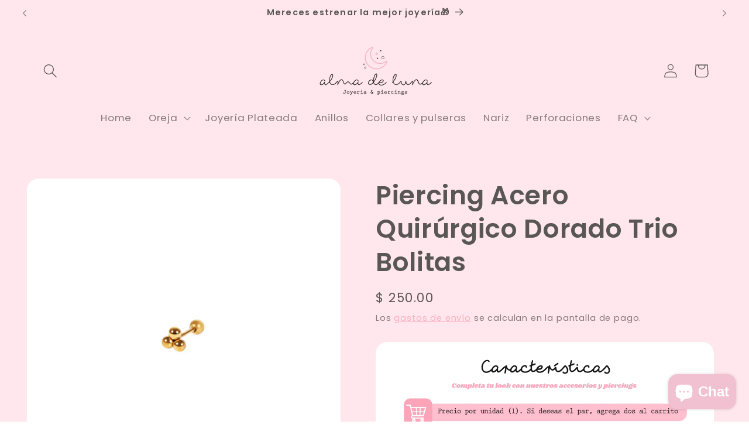

--- FILE ---
content_type: text/html; charset=utf-8
request_url: https://almadeluna.mx/products/piercing-trio-bolitas-acero-quirurgico-dorado
body_size: 35051
content:
<!doctype html>
<html class="no-js" lang="es">
  <head>
    <meta charset="utf-8">
    <meta http-equiv="X-UA-Compatible" content="IE=edge">
    <meta name="viewport" content="width=device-width,initial-scale=1">
    <meta name="theme-color" content="">
    <link rel="canonical" href="https://almadeluna.mx/products/piercing-trio-bolitas-acero-quirurgico-dorado"><link rel="preconnect" href="https://fonts.shopifycdn.com" crossorigin><title>
      Piercing Acero Quirúrgico Dorado Trio Bolitas
 &ndash; Alma de luna Joyería &amp; piercings✨🌜</title>

    
      <meta name="description" content="">
    

    

<meta property="og:site_name" content="Alma de luna Joyería &amp; piercings✨🌜">
<meta property="og:url" content="https://almadeluna.mx/products/piercing-trio-bolitas-acero-quirurgico-dorado">
<meta property="og:title" content="Piercing Acero Quirúrgico Dorado Trio Bolitas">
<meta property="og:type" content="product">
<meta property="og:description" content="Joyería mexicana artesanal - Piercings de oro 10k, acero, arracadas chicas, grandes, minis para tragus, helix, cartílago, daith, lobulo - Collares y pulseras - piercings realizadas con catteter y piezas en acero quirúrgico, titanio, oro 10K oro 14K  

Expertos en perforaciones de oreja y nariz

"><meta property="og:image" content="http://almadeluna.mx/cdn/shop/files/Triobolitasacerodorado_6e6cd139-72c3-4977-85d7-2f40eefd95b4.png?v=1695754916">
  <meta property="og:image:secure_url" content="https://almadeluna.mx/cdn/shop/files/Triobolitasacerodorado_6e6cd139-72c3-4977-85d7-2f40eefd95b4.png?v=1695754916">
  <meta property="og:image:width" content="1080">
  <meta property="og:image:height" content="1080"><meta property="og:price:amount" content="250.00">
  <meta property="og:price:currency" content="MXN"><meta name="twitter:card" content="summary_large_image">
<meta name="twitter:title" content="Piercing Acero Quirúrgico Dorado Trio Bolitas">
<meta name="twitter:description" content="Joyería mexicana artesanal - Piercings de oro 10k, acero, arracadas chicas, grandes, minis para tragus, helix, cartílago, daith, lobulo - Collares y pulseras - piercings realizadas con catteter y piezas en acero quirúrgico, titanio, oro 10K oro 14K  

Expertos en perforaciones de oreja y nariz

">


    <script src="//almadeluna.mx/cdn/shop/t/8/assets/constants.js?v=58251544750838685771694373056" defer="defer"></script>
    <script src="//almadeluna.mx/cdn/shop/t/8/assets/pubsub.js?v=158357773527763999511694373057" defer="defer"></script>
    <script src="//almadeluna.mx/cdn/shop/t/8/assets/global.js?v=54939145903281508041694373056" defer="defer"></script><script src="//almadeluna.mx/cdn/shop/t/8/assets/animations.js?v=88693664871331136111694373054" defer="defer"></script><script>window.performance && window.performance.mark && window.performance.mark('shopify.content_for_header.start');</script><meta name="google-site-verification" content="uNXS-P6HIH6z5XbYX-uHBqtU9kErP0Ve9-x-rifZAuY">
<meta id="shopify-digital-wallet" name="shopify-digital-wallet" content="/7256408115/digital_wallets/dialog">
<meta name="shopify-checkout-api-token" content="30ffacd87368a76d420e9d53d540de30">
<meta id="in-context-paypal-metadata" data-shop-id="7256408115" data-venmo-supported="false" data-environment="production" data-locale="es_ES" data-paypal-v4="true" data-currency="MXN">
<link rel="alternate" type="application/json+oembed" href="https://almadeluna.mx/products/piercing-trio-bolitas-acero-quirurgico-dorado.oembed">
<script async="async" src="/checkouts/internal/preloads.js?locale=es-MX"></script>
<script id="apple-pay-shop-capabilities" type="application/json">{"shopId":7256408115,"countryCode":"MX","currencyCode":"MXN","merchantCapabilities":["supports3DS"],"merchantId":"gid:\/\/shopify\/Shop\/7256408115","merchantName":"Alma de luna Joyería \u0026 piercings✨🌜","requiredBillingContactFields":["postalAddress","email","phone"],"requiredShippingContactFields":["postalAddress","email","phone"],"shippingType":"shipping","supportedNetworks":["visa","masterCard","amex"],"total":{"type":"pending","label":"Alma de luna Joyería \u0026 piercings✨🌜","amount":"1.00"},"shopifyPaymentsEnabled":false,"supportsSubscriptions":false}</script>
<script id="shopify-features" type="application/json">{"accessToken":"30ffacd87368a76d420e9d53d540de30","betas":["rich-media-storefront-analytics"],"domain":"almadeluna.mx","predictiveSearch":true,"shopId":7256408115,"locale":"es"}</script>
<script>var Shopify = Shopify || {};
Shopify.shop = "almadeluna.myshopify.com";
Shopify.locale = "es";
Shopify.currency = {"active":"MXN","rate":"1.0"};
Shopify.country = "MX";
Shopify.theme = {"name":"Copia actualizada de Refresh","id":137452093664,"schema_name":"Refresh","schema_version":"11.0.0","theme_store_id":1567,"role":"main"};
Shopify.theme.handle = "null";
Shopify.theme.style = {"id":null,"handle":null};
Shopify.cdnHost = "almadeluna.mx/cdn";
Shopify.routes = Shopify.routes || {};
Shopify.routes.root = "/";</script>
<script type="module">!function(o){(o.Shopify=o.Shopify||{}).modules=!0}(window);</script>
<script>!function(o){function n(){var o=[];function n(){o.push(Array.prototype.slice.apply(arguments))}return n.q=o,n}var t=o.Shopify=o.Shopify||{};t.loadFeatures=n(),t.autoloadFeatures=n()}(window);</script>
<script id="shop-js-analytics" type="application/json">{"pageType":"product"}</script>
<script defer="defer" async type="module" src="//almadeluna.mx/cdn/shopifycloud/shop-js/modules/v2/client.init-shop-cart-sync_CQSBDXtZ.es.esm.js"></script>
<script defer="defer" async type="module" src="//almadeluna.mx/cdn/shopifycloud/shop-js/modules/v2/chunk.common_B4Ara4uI.esm.js"></script>
<script type="module">
  await import("//almadeluna.mx/cdn/shopifycloud/shop-js/modules/v2/client.init-shop-cart-sync_CQSBDXtZ.es.esm.js");
await import("//almadeluna.mx/cdn/shopifycloud/shop-js/modules/v2/chunk.common_B4Ara4uI.esm.js");

  window.Shopify.SignInWithShop?.initShopCartSync?.({"fedCMEnabled":true,"windoidEnabled":true});

</script>
<script id="__st">var __st={"a":7256408115,"offset":-21600,"reqid":"5c0b78fc-f428-4e6d-b8f8-f1144ba357f2-1768586804","pageurl":"almadeluna.mx\/products\/piercing-trio-bolitas-acero-quirurgico-dorado","u":"e879a3f6ef3e","p":"product","rtyp":"product","rid":8108067094752};</script>
<script>window.ShopifyPaypalV4VisibilityTracking = true;</script>
<script id="captcha-bootstrap">!function(){'use strict';const t='contact',e='account',n='new_comment',o=[[t,t],['blogs',n],['comments',n],[t,'customer']],c=[[e,'customer_login'],[e,'guest_login'],[e,'recover_customer_password'],[e,'create_customer']],r=t=>t.map((([t,e])=>`form[action*='/${t}']:not([data-nocaptcha='true']) input[name='form_type'][value='${e}']`)).join(','),a=t=>()=>t?[...document.querySelectorAll(t)].map((t=>t.form)):[];function s(){const t=[...o],e=r(t);return a(e)}const i='password',u='form_key',d=['recaptcha-v3-token','g-recaptcha-response','h-captcha-response',i],f=()=>{try{return window.sessionStorage}catch{return}},m='__shopify_v',_=t=>t.elements[u];function p(t,e,n=!1){try{const o=window.sessionStorage,c=JSON.parse(o.getItem(e)),{data:r}=function(t){const{data:e,action:n}=t;return t[m]||n?{data:e,action:n}:{data:t,action:n}}(c);for(const[e,n]of Object.entries(r))t.elements[e]&&(t.elements[e].value=n);n&&o.removeItem(e)}catch(o){console.error('form repopulation failed',{error:o})}}const l='form_type',E='cptcha';function T(t){t.dataset[E]=!0}const w=window,h=w.document,L='Shopify',v='ce_forms',y='captcha';let A=!1;((t,e)=>{const n=(g='f06e6c50-85a8-45c8-87d0-21a2b65856fe',I='https://cdn.shopify.com/shopifycloud/storefront-forms-hcaptcha/ce_storefront_forms_captcha_hcaptcha.v1.5.2.iife.js',D={infoText:'Protegido por hCaptcha',privacyText:'Privacidad',termsText:'Términos'},(t,e,n)=>{const o=w[L][v],c=o.bindForm;if(c)return c(t,g,e,D).then(n);var r;o.q.push([[t,g,e,D],n]),r=I,A||(h.body.append(Object.assign(h.createElement('script'),{id:'captcha-provider',async:!0,src:r})),A=!0)});var g,I,D;w[L]=w[L]||{},w[L][v]=w[L][v]||{},w[L][v].q=[],w[L][y]=w[L][y]||{},w[L][y].protect=function(t,e){n(t,void 0,e),T(t)},Object.freeze(w[L][y]),function(t,e,n,w,h,L){const[v,y,A,g]=function(t,e,n){const i=e?o:[],u=t?c:[],d=[...i,...u],f=r(d),m=r(i),_=r(d.filter((([t,e])=>n.includes(e))));return[a(f),a(m),a(_),s()]}(w,h,L),I=t=>{const e=t.target;return e instanceof HTMLFormElement?e:e&&e.form},D=t=>v().includes(t);t.addEventListener('submit',(t=>{const e=I(t);if(!e)return;const n=D(e)&&!e.dataset.hcaptchaBound&&!e.dataset.recaptchaBound,o=_(e),c=g().includes(e)&&(!o||!o.value);(n||c)&&t.preventDefault(),c&&!n&&(function(t){try{if(!f())return;!function(t){const e=f();if(!e)return;const n=_(t);if(!n)return;const o=n.value;o&&e.removeItem(o)}(t);const e=Array.from(Array(32),(()=>Math.random().toString(36)[2])).join('');!function(t,e){_(t)||t.append(Object.assign(document.createElement('input'),{type:'hidden',name:u})),t.elements[u].value=e}(t,e),function(t,e){const n=f();if(!n)return;const o=[...t.querySelectorAll(`input[type='${i}']`)].map((({name:t})=>t)),c=[...d,...o],r={};for(const[a,s]of new FormData(t).entries())c.includes(a)||(r[a]=s);n.setItem(e,JSON.stringify({[m]:1,action:t.action,data:r}))}(t,e)}catch(e){console.error('failed to persist form',e)}}(e),e.submit())}));const S=(t,e)=>{t&&!t.dataset[E]&&(n(t,e.some((e=>e===t))),T(t))};for(const o of['focusin','change'])t.addEventListener(o,(t=>{const e=I(t);D(e)&&S(e,y())}));const B=e.get('form_key'),M=e.get(l),P=B&&M;t.addEventListener('DOMContentLoaded',(()=>{const t=y();if(P)for(const e of t)e.elements[l].value===M&&p(e,B);[...new Set([...A(),...v().filter((t=>'true'===t.dataset.shopifyCaptcha))])].forEach((e=>S(e,t)))}))}(h,new URLSearchParams(w.location.search),n,t,e,['guest_login'])})(!0,!0)}();</script>
<script integrity="sha256-4kQ18oKyAcykRKYeNunJcIwy7WH5gtpwJnB7kiuLZ1E=" data-source-attribution="shopify.loadfeatures" defer="defer" src="//almadeluna.mx/cdn/shopifycloud/storefront/assets/storefront/load_feature-a0a9edcb.js" crossorigin="anonymous"></script>
<script data-source-attribution="shopify.dynamic_checkout.dynamic.init">var Shopify=Shopify||{};Shopify.PaymentButton=Shopify.PaymentButton||{isStorefrontPortableWallets:!0,init:function(){window.Shopify.PaymentButton.init=function(){};var t=document.createElement("script");t.src="https://almadeluna.mx/cdn/shopifycloud/portable-wallets/latest/portable-wallets.es.js",t.type="module",document.head.appendChild(t)}};
</script>
<script data-source-attribution="shopify.dynamic_checkout.buyer_consent">
  function portableWalletsHideBuyerConsent(e){var t=document.getElementById("shopify-buyer-consent"),n=document.getElementById("shopify-subscription-policy-button");t&&n&&(t.classList.add("hidden"),t.setAttribute("aria-hidden","true"),n.removeEventListener("click",e))}function portableWalletsShowBuyerConsent(e){var t=document.getElementById("shopify-buyer-consent"),n=document.getElementById("shopify-subscription-policy-button");t&&n&&(t.classList.remove("hidden"),t.removeAttribute("aria-hidden"),n.addEventListener("click",e))}window.Shopify?.PaymentButton&&(window.Shopify.PaymentButton.hideBuyerConsent=portableWalletsHideBuyerConsent,window.Shopify.PaymentButton.showBuyerConsent=portableWalletsShowBuyerConsent);
</script>
<script>
  function portableWalletsCleanup(e){e&&e.src&&console.error("Failed to load portable wallets script "+e.src);var t=document.querySelectorAll("shopify-accelerated-checkout .shopify-payment-button__skeleton, shopify-accelerated-checkout-cart .wallet-cart-button__skeleton"),e=document.getElementById("shopify-buyer-consent");for(let e=0;e<t.length;e++)t[e].remove();e&&e.remove()}function portableWalletsNotLoadedAsModule(e){e instanceof ErrorEvent&&"string"==typeof e.message&&e.message.includes("import.meta")&&"string"==typeof e.filename&&e.filename.includes("portable-wallets")&&(window.removeEventListener("error",portableWalletsNotLoadedAsModule),window.Shopify.PaymentButton.failedToLoad=e,"loading"===document.readyState?document.addEventListener("DOMContentLoaded",window.Shopify.PaymentButton.init):window.Shopify.PaymentButton.init())}window.addEventListener("error",portableWalletsNotLoadedAsModule);
</script>

<script type="module" src="https://almadeluna.mx/cdn/shopifycloud/portable-wallets/latest/portable-wallets.es.js" onError="portableWalletsCleanup(this)" crossorigin="anonymous"></script>
<script nomodule>
  document.addEventListener("DOMContentLoaded", portableWalletsCleanup);
</script>

<link id="shopify-accelerated-checkout-styles" rel="stylesheet" media="screen" href="https://almadeluna.mx/cdn/shopifycloud/portable-wallets/latest/accelerated-checkout-backwards-compat.css" crossorigin="anonymous">
<style id="shopify-accelerated-checkout-cart">
        #shopify-buyer-consent {
  margin-top: 1em;
  display: inline-block;
  width: 100%;
}

#shopify-buyer-consent.hidden {
  display: none;
}

#shopify-subscription-policy-button {
  background: none;
  border: none;
  padding: 0;
  text-decoration: underline;
  font-size: inherit;
  cursor: pointer;
}

#shopify-subscription-policy-button::before {
  box-shadow: none;
}

      </style>
<script id="sections-script" data-sections="header" defer="defer" src="//almadeluna.mx/cdn/shop/t/8/compiled_assets/scripts.js?v=3438"></script>
<script>window.performance && window.performance.mark && window.performance.mark('shopify.content_for_header.end');</script>


    <style data-shopify>
      @font-face {
  font-family: Poppins;
  font-weight: 400;
  font-style: normal;
  font-display: swap;
  src: url("//almadeluna.mx/cdn/fonts/poppins/poppins_n4.0ba78fa5af9b0e1a374041b3ceaadf0a43b41362.woff2") format("woff2"),
       url("//almadeluna.mx/cdn/fonts/poppins/poppins_n4.214741a72ff2596839fc9760ee7a770386cf16ca.woff") format("woff");
}

      @font-face {
  font-family: Poppins;
  font-weight: 700;
  font-style: normal;
  font-display: swap;
  src: url("//almadeluna.mx/cdn/fonts/poppins/poppins_n7.56758dcf284489feb014a026f3727f2f20a54626.woff2") format("woff2"),
       url("//almadeluna.mx/cdn/fonts/poppins/poppins_n7.f34f55d9b3d3205d2cd6f64955ff4b36f0cfd8da.woff") format("woff");
}

      @font-face {
  font-family: Poppins;
  font-weight: 400;
  font-style: italic;
  font-display: swap;
  src: url("//almadeluna.mx/cdn/fonts/poppins/poppins_i4.846ad1e22474f856bd6b81ba4585a60799a9f5d2.woff2") format("woff2"),
       url("//almadeluna.mx/cdn/fonts/poppins/poppins_i4.56b43284e8b52fc64c1fd271f289a39e8477e9ec.woff") format("woff");
}

      @font-face {
  font-family: Poppins;
  font-weight: 700;
  font-style: italic;
  font-display: swap;
  src: url("//almadeluna.mx/cdn/fonts/poppins/poppins_i7.42fd71da11e9d101e1e6c7932199f925f9eea42d.woff2") format("woff2"),
       url("//almadeluna.mx/cdn/fonts/poppins/poppins_i7.ec8499dbd7616004e21155106d13837fff4cf556.woff") format("woff");
}

      @font-face {
  font-family: Poppins;
  font-weight: 600;
  font-style: normal;
  font-display: swap;
  src: url("//almadeluna.mx/cdn/fonts/poppins/poppins_n6.aa29d4918bc243723d56b59572e18228ed0786f6.woff2") format("woff2"),
       url("//almadeluna.mx/cdn/fonts/poppins/poppins_n6.5f815d845fe073750885d5b7e619ee00e8111208.woff") format("woff");
}


      
        :root,
        .color-background-1 {
          --color-background: 239,240,245;
        
          --gradient-background: linear-gradient(127deg, rgba(255, 231, 237, 1), rgba(255, 231, 237, 1) 100%);
        
        --color-foreground: 89,86,86;
        --color-shadow: 253,164,185;
        --color-button: 255,191,206;
        --color-button-text: 239,240,245;
        --color-secondary-button: 239,240,245;
        --color-secondary-button-text: 253,164,185;
        --color-link: 253,164,185;
        --color-badge-foreground: 89,86,86;
        --color-badge-background: 239,240,245;
        --color-badge-border: 89,86,86;
        --payment-terms-background-color: rgb(239 240 245);
      }
      
        
        .color-background-2 {
          --color-background: 255,255,255;
        
          --gradient-background: #ffffff;
        
        --color-foreground: 253,164,185;
        --color-shadow: 253,164,185;
        --color-button: 253,164,185;
        --color-button-text: 255,255,255;
        --color-secondary-button: 255,255,255;
        --color-secondary-button-text: 253,164,185;
        --color-link: 253,164,185;
        --color-badge-foreground: 253,164,185;
        --color-badge-background: 255,255,255;
        --color-badge-border: 253,164,185;
        --payment-terms-background-color: rgb(255 255 255);
      }
      
        
        .color-inverse {
          --color-background: 255,255,255;
        
          --gradient-background: #ffffff;
        
        --color-foreground: 89,86,86;
        --color-shadow: 253,164,185;
        --color-button: 255,255,255;
        --color-button-text: 253,164,185;
        --color-secondary-button: 255,255,255;
        --color-secondary-button-text: 255,255,255;
        --color-link: 255,255,255;
        --color-badge-foreground: 89,86,86;
        --color-badge-background: 255,255,255;
        --color-badge-border: 89,86,86;
        --payment-terms-background-color: rgb(255 255 255);
      }
      
        
        .color-accent-1 {
          --color-background: 255,13,13;
        
          --gradient-background: #ff0d0d;
        
        --color-foreground: 255,255,255;
        --color-shadow: 216,59,90;
        --color-button: 255,255,255;
        --color-button-text: 216,59,90;
        --color-secondary-button: 255,13,13;
        --color-secondary-button-text: 255,255,255;
        --color-link: 255,255,255;
        --color-badge-foreground: 255,255,255;
        --color-badge-background: 255,13,13;
        --color-badge-border: 255,255,255;
        --payment-terms-background-color: rgb(255 13 13);
      }
      
        
        .color-accent-2 {
          --color-background: 255,107,140;
        
          --gradient-background: #ff6b8c;
        
        --color-foreground: 255,255,255;
        --color-shadow: 253,164,185;
        --color-button: 255,255,255;
        --color-button-text: 253,164,185;
        --color-secondary-button: 255,107,140;
        --color-secondary-button-text: 255,255,255;
        --color-link: 255,255,255;
        --color-badge-foreground: 255,255,255;
        --color-badge-background: 255,107,140;
        --color-badge-border: 255,255,255;
        --payment-terms-background-color: rgb(255 107 140);
      }
      
        
        .color-scheme-69a3b821-a6b1-4640-bdce-3a162127e1d9 {
          --color-background: 239,240,245;
        
          --gradient-background: linear-gradient(127deg, rgba(255, 231, 237, 1), rgba(255, 231, 237, 1) 100%);
        
        --color-foreground: 89,86,86;
        --color-shadow: 253,164,185;
        --color-button: 255,191,206;
        --color-button-text: 239,240,245;
        --color-secondary-button: 239,240,245;
        --color-secondary-button-text: 253,164,185;
        --color-link: 253,164,185;
        --color-badge-foreground: 89,86,86;
        --color-badge-background: 239,240,245;
        --color-badge-border: 89,86,86;
        --payment-terms-background-color: rgb(239 240 245);
      }
      
        
        .color-scheme-d9272a0a-076f-4eb7-94a8-8217d20140ad {
          --color-background: 255,112,147;
        
          --gradient-background: linear-gradient(127deg, rgba(242, 183, 198, 1), rgba(255, 231, 237, 1) 100%);
        
        --color-foreground: 72,67,67;
        --color-shadow: 255,112,147;
        --color-button: 255,112,147;
        --color-button-text: 253,164,185;
        --color-secondary-button: 255,112,147;
        --color-secondary-button-text: 253,164,185;
        --color-link: 253,164,185;
        --color-badge-foreground: 72,67,67;
        --color-badge-background: 255,112,147;
        --color-badge-border: 72,67,67;
        --payment-terms-background-color: rgb(255 112 147);
      }
      
        
        .color-scheme-1bc1cab4-381e-4ef5-90d3-88af846e92c8 {
          --color-background: 255,191,206;
        
          --gradient-background: linear-gradient(127deg, rgba(255, 231, 237, 1), rgba(255, 231, 237, 1) 100%);
        
        --color-foreground: 89,86,86;
        --color-shadow: 255,128,49;
        --color-button: 255,128,49;
        --color-button-text: 89,86,86;
        --color-secondary-button: 255,191,206;
        --color-secondary-button-text: 255,128,49;
        --color-link: 255,128,49;
        --color-badge-foreground: 89,86,86;
        --color-badge-background: 255,191,206;
        --color-badge-border: 89,86,86;
        --payment-terms-background-color: rgb(255 191 206);
      }
      
        
        .color-scheme-037e48f8-7ff2-4e06-914a-023583873cc6 {
          --color-background: 129,0,24;
        
          --gradient-background: linear-gradient(117deg, rgba(129, 0, 24, 1), rgba(129, 0, 24, 1) 100%);
        
        --color-foreground: 255,255,255;
        --color-shadow: 129,0,24;
        --color-button: 129,0,24;
        --color-button-text: 255,255,255;
        --color-secondary-button: 129,0,24;
        --color-secondary-button-text: 255,255,255;
        --color-link: 255,255,255;
        --color-badge-foreground: 255,255,255;
        --color-badge-background: 129,0,24;
        --color-badge-border: 255,255,255;
        --payment-terms-background-color: rgb(129 0 24);
      }
      

      body, .color-background-1, .color-background-2, .color-inverse, .color-accent-1, .color-accent-2, .color-scheme-69a3b821-a6b1-4640-bdce-3a162127e1d9, .color-scheme-d9272a0a-076f-4eb7-94a8-8217d20140ad, .color-scheme-1bc1cab4-381e-4ef5-90d3-88af846e92c8, .color-scheme-037e48f8-7ff2-4e06-914a-023583873cc6 {
        color: rgba(var(--color-foreground), 0.75);
        background-color: rgb(var(--color-background));
      }

      :root {
        --font-body-family: Poppins, sans-serif;
        --font-body-style: normal;
        --font-body-weight: 400;
        --font-body-weight-bold: 700;

        --font-heading-family: Poppins, sans-serif;
        --font-heading-style: normal;
        --font-heading-weight: 600;

        --font-body-scale: 1.2;
        --font-heading-scale: 0.9166666666666666;

        --media-padding: px;
        --media-border-opacity: 0.1;
        --media-border-width: 0px;
        --media-radius: 20px;
        --media-shadow-opacity: 0.0;
        --media-shadow-horizontal-offset: 0px;
        --media-shadow-vertical-offset: 4px;
        --media-shadow-blur-radius: 5px;
        --media-shadow-visible: 0;

        --page-width: 120rem;
        --page-width-margin: 0rem;

        --product-card-image-padding: 1.6rem;
        --product-card-corner-radius: 1.8rem;
        --product-card-text-alignment: left;
        --product-card-border-width: 0.1rem;
        --product-card-border-opacity: 1.0;
        --product-card-shadow-opacity: 0.0;
        --product-card-shadow-visible: 0;
        --product-card-shadow-horizontal-offset: 0.0rem;
        --product-card-shadow-vertical-offset: 0.4rem;
        --product-card-shadow-blur-radius: 0.5rem;

        --collection-card-image-padding: 1.6rem;
        --collection-card-corner-radius: 1.8rem;
        --collection-card-text-alignment: left;
        --collection-card-border-width: 0.1rem;
        --collection-card-border-opacity: 1.0;
        --collection-card-shadow-opacity: 0.0;
        --collection-card-shadow-visible: 0;
        --collection-card-shadow-horizontal-offset: 0.0rem;
        --collection-card-shadow-vertical-offset: 0.4rem;
        --collection-card-shadow-blur-radius: 0.5rem;

        --blog-card-image-padding: 1.6rem;
        --blog-card-corner-radius: 1.8rem;
        --blog-card-text-alignment: left;
        --blog-card-border-width: 0.1rem;
        --blog-card-border-opacity: 1.0;
        --blog-card-shadow-opacity: 0.0;
        --blog-card-shadow-visible: 0;
        --blog-card-shadow-horizontal-offset: 0.0rem;
        --blog-card-shadow-vertical-offset: 0.4rem;
        --blog-card-shadow-blur-radius: 0.5rem;

        --badge-corner-radius: 0.0rem;

        --popup-border-width: 1px;
        --popup-border-opacity: 0.1;
        --popup-corner-radius: 18px;
        --popup-shadow-opacity: 0.0;
        --popup-shadow-horizontal-offset: 0px;
        --popup-shadow-vertical-offset: 4px;
        --popup-shadow-blur-radius: 5px;

        --drawer-border-width: 0px;
        --drawer-border-opacity: 0.1;
        --drawer-shadow-opacity: 0.0;
        --drawer-shadow-horizontal-offset: 0px;
        --drawer-shadow-vertical-offset: 4px;
        --drawer-shadow-blur-radius: 5px;

        --spacing-sections-desktop: 0px;
        --spacing-sections-mobile: 0px;

        --grid-desktop-vertical-spacing: 28px;
        --grid-desktop-horizontal-spacing: 28px;
        --grid-mobile-vertical-spacing: 14px;
        --grid-mobile-horizontal-spacing: 14px;

        --text-boxes-border-opacity: 0.1;
        --text-boxes-border-width: 0px;
        --text-boxes-radius: 20px;
        --text-boxes-shadow-opacity: 0.0;
        --text-boxes-shadow-visible: 0;
        --text-boxes-shadow-horizontal-offset: 0px;
        --text-boxes-shadow-vertical-offset: 4px;
        --text-boxes-shadow-blur-radius: 5px;

        --buttons-radius: 40px;
        --buttons-radius-outset: 40px;
        --buttons-border-width: 0px;
        --buttons-border-opacity: 1.0;
        --buttons-shadow-opacity: 0.0;
        --buttons-shadow-visible: 0;
        --buttons-shadow-horizontal-offset: 0px;
        --buttons-shadow-vertical-offset: 4px;
        --buttons-shadow-blur-radius: 5px;
        --buttons-border-offset: 0.3px;

        --inputs-radius: 26px;
        --inputs-border-width: 1px;
        --inputs-border-opacity: 0.55;
        --inputs-shadow-opacity: 0.0;
        --inputs-shadow-horizontal-offset: 0px;
        --inputs-margin-offset: 0px;
        --inputs-shadow-vertical-offset: 4px;
        --inputs-shadow-blur-radius: 5px;
        --inputs-radius-outset: 27px;

        --variant-pills-radius: 40px;
        --variant-pills-border-width: 1px;
        --variant-pills-border-opacity: 0.55;
        --variant-pills-shadow-opacity: 0.0;
        --variant-pills-shadow-horizontal-offset: 0px;
        --variant-pills-shadow-vertical-offset: 4px;
        --variant-pills-shadow-blur-radius: 5px;
      }

      *,
      *::before,
      *::after {
        box-sizing: inherit;
      }

      html {
        box-sizing: border-box;
        font-size: calc(var(--font-body-scale) * 62.5%);
        height: 100%;
      }

      body {
        display: grid;
        grid-template-rows: auto auto 1fr auto;
        grid-template-columns: 100%;
        min-height: 100%;
        margin: 0;
        font-size: 1.5rem;
        letter-spacing: 0.06rem;
        line-height: calc(1 + 0.8 / var(--font-body-scale));
        font-family: var(--font-body-family);
        font-style: var(--font-body-style);
        font-weight: var(--font-body-weight);
      }

      @media screen and (min-width: 750px) {
        body {
          font-size: 1.6rem;
        }
      }
    </style>

    <link href="//almadeluna.mx/cdn/shop/t/8/assets/base.css?v=857188114327262331694373054" rel="stylesheet" type="text/css" media="all" />
<link rel="preload" as="font" href="//almadeluna.mx/cdn/fonts/poppins/poppins_n4.0ba78fa5af9b0e1a374041b3ceaadf0a43b41362.woff2" type="font/woff2" crossorigin><link rel="preload" as="font" href="//almadeluna.mx/cdn/fonts/poppins/poppins_n6.aa29d4918bc243723d56b59572e18228ed0786f6.woff2" type="font/woff2" crossorigin><link
        rel="stylesheet"
        href="//almadeluna.mx/cdn/shop/t/8/assets/component-predictive-search.css?v=118923337488134913561694373055"
        media="print"
        onload="this.media='all'"
      >


    <script>
      document.documentElement.className = document.documentElement.className.replace('no-js', 'js');
      if (Shopify.designMode) {
        document.documentElement.classList.add('shopify-design-mode');
      }
    </script>
  
  <!-- "snippets/shogun-head.liquid" was not rendered, the associated app was uninstalled -->
<script src="https://cdn.shopify.com/extensions/7bc9bb47-adfa-4267-963e-cadee5096caf/inbox-1252/assets/inbox-chat-loader.js" type="text/javascript" defer="defer"></script>
<link href="https://monorail-edge.shopifysvc.com" rel="dns-prefetch">
<script>(function(){if ("sendBeacon" in navigator && "performance" in window) {try {var session_token_from_headers = performance.getEntriesByType('navigation')[0].serverTiming.find(x => x.name == '_s').description;} catch {var session_token_from_headers = undefined;}var session_cookie_matches = document.cookie.match(/_shopify_s=([^;]*)/);var session_token_from_cookie = session_cookie_matches && session_cookie_matches.length === 2 ? session_cookie_matches[1] : "";var session_token = session_token_from_headers || session_token_from_cookie || "";function handle_abandonment_event(e) {var entries = performance.getEntries().filter(function(entry) {return /monorail-edge.shopifysvc.com/.test(entry.name);});if (!window.abandonment_tracked && entries.length === 0) {window.abandonment_tracked = true;var currentMs = Date.now();var navigation_start = performance.timing.navigationStart;var payload = {shop_id: 7256408115,url: window.location.href,navigation_start,duration: currentMs - navigation_start,session_token,page_type: "product"};window.navigator.sendBeacon("https://monorail-edge.shopifysvc.com/v1/produce", JSON.stringify({schema_id: "online_store_buyer_site_abandonment/1.1",payload: payload,metadata: {event_created_at_ms: currentMs,event_sent_at_ms: currentMs}}));}}window.addEventListener('pagehide', handle_abandonment_event);}}());</script>
<script id="web-pixels-manager-setup">(function e(e,d,r,n,o){if(void 0===o&&(o={}),!Boolean(null===(a=null===(i=window.Shopify)||void 0===i?void 0:i.analytics)||void 0===a?void 0:a.replayQueue)){var i,a;window.Shopify=window.Shopify||{};var t=window.Shopify;t.analytics=t.analytics||{};var s=t.analytics;s.replayQueue=[],s.publish=function(e,d,r){return s.replayQueue.push([e,d,r]),!0};try{self.performance.mark("wpm:start")}catch(e){}var l=function(){var e={modern:/Edge?\/(1{2}[4-9]|1[2-9]\d|[2-9]\d{2}|\d{4,})\.\d+(\.\d+|)|Firefox\/(1{2}[4-9]|1[2-9]\d|[2-9]\d{2}|\d{4,})\.\d+(\.\d+|)|Chrom(ium|e)\/(9{2}|\d{3,})\.\d+(\.\d+|)|(Maci|X1{2}).+ Version\/(15\.\d+|(1[6-9]|[2-9]\d|\d{3,})\.\d+)([,.]\d+|)( \(\w+\)|)( Mobile\/\w+|) Safari\/|Chrome.+OPR\/(9{2}|\d{3,})\.\d+\.\d+|(CPU[ +]OS|iPhone[ +]OS|CPU[ +]iPhone|CPU IPhone OS|CPU iPad OS)[ +]+(15[._]\d+|(1[6-9]|[2-9]\d|\d{3,})[._]\d+)([._]\d+|)|Android:?[ /-](13[3-9]|1[4-9]\d|[2-9]\d{2}|\d{4,})(\.\d+|)(\.\d+|)|Android.+Firefox\/(13[5-9]|1[4-9]\d|[2-9]\d{2}|\d{4,})\.\d+(\.\d+|)|Android.+Chrom(ium|e)\/(13[3-9]|1[4-9]\d|[2-9]\d{2}|\d{4,})\.\d+(\.\d+|)|SamsungBrowser\/([2-9]\d|\d{3,})\.\d+/,legacy:/Edge?\/(1[6-9]|[2-9]\d|\d{3,})\.\d+(\.\d+|)|Firefox\/(5[4-9]|[6-9]\d|\d{3,})\.\d+(\.\d+|)|Chrom(ium|e)\/(5[1-9]|[6-9]\d|\d{3,})\.\d+(\.\d+|)([\d.]+$|.*Safari\/(?![\d.]+ Edge\/[\d.]+$))|(Maci|X1{2}).+ Version\/(10\.\d+|(1[1-9]|[2-9]\d|\d{3,})\.\d+)([,.]\d+|)( \(\w+\)|)( Mobile\/\w+|) Safari\/|Chrome.+OPR\/(3[89]|[4-9]\d|\d{3,})\.\d+\.\d+|(CPU[ +]OS|iPhone[ +]OS|CPU[ +]iPhone|CPU IPhone OS|CPU iPad OS)[ +]+(10[._]\d+|(1[1-9]|[2-9]\d|\d{3,})[._]\d+)([._]\d+|)|Android:?[ /-](13[3-9]|1[4-9]\d|[2-9]\d{2}|\d{4,})(\.\d+|)(\.\d+|)|Mobile Safari.+OPR\/([89]\d|\d{3,})\.\d+\.\d+|Android.+Firefox\/(13[5-9]|1[4-9]\d|[2-9]\d{2}|\d{4,})\.\d+(\.\d+|)|Android.+Chrom(ium|e)\/(13[3-9]|1[4-9]\d|[2-9]\d{2}|\d{4,})\.\d+(\.\d+|)|Android.+(UC? ?Browser|UCWEB|U3)[ /]?(15\.([5-9]|\d{2,})|(1[6-9]|[2-9]\d|\d{3,})\.\d+)\.\d+|SamsungBrowser\/(5\.\d+|([6-9]|\d{2,})\.\d+)|Android.+MQ{2}Browser\/(14(\.(9|\d{2,})|)|(1[5-9]|[2-9]\d|\d{3,})(\.\d+|))(\.\d+|)|K[Aa][Ii]OS\/(3\.\d+|([4-9]|\d{2,})\.\d+)(\.\d+|)/},d=e.modern,r=e.legacy,n=navigator.userAgent;return n.match(d)?"modern":n.match(r)?"legacy":"unknown"}(),u="modern"===l?"modern":"legacy",c=(null!=n?n:{modern:"",legacy:""})[u],f=function(e){return[e.baseUrl,"/wpm","/b",e.hashVersion,"modern"===e.buildTarget?"m":"l",".js"].join("")}({baseUrl:d,hashVersion:r,buildTarget:u}),m=function(e){var d=e.version,r=e.bundleTarget,n=e.surface,o=e.pageUrl,i=e.monorailEndpoint;return{emit:function(e){var a=e.status,t=e.errorMsg,s=(new Date).getTime(),l=JSON.stringify({metadata:{event_sent_at_ms:s},events:[{schema_id:"web_pixels_manager_load/3.1",payload:{version:d,bundle_target:r,page_url:o,status:a,surface:n,error_msg:t},metadata:{event_created_at_ms:s}}]});if(!i)return console&&console.warn&&console.warn("[Web Pixels Manager] No Monorail endpoint provided, skipping logging."),!1;try{return self.navigator.sendBeacon.bind(self.navigator)(i,l)}catch(e){}var u=new XMLHttpRequest;try{return u.open("POST",i,!0),u.setRequestHeader("Content-Type","text/plain"),u.send(l),!0}catch(e){return console&&console.warn&&console.warn("[Web Pixels Manager] Got an unhandled error while logging to Monorail."),!1}}}}({version:r,bundleTarget:l,surface:e.surface,pageUrl:self.location.href,monorailEndpoint:e.monorailEndpoint});try{o.browserTarget=l,function(e){var d=e.src,r=e.async,n=void 0===r||r,o=e.onload,i=e.onerror,a=e.sri,t=e.scriptDataAttributes,s=void 0===t?{}:t,l=document.createElement("script"),u=document.querySelector("head"),c=document.querySelector("body");if(l.async=n,l.src=d,a&&(l.integrity=a,l.crossOrigin="anonymous"),s)for(var f in s)if(Object.prototype.hasOwnProperty.call(s,f))try{l.dataset[f]=s[f]}catch(e){}if(o&&l.addEventListener("load",o),i&&l.addEventListener("error",i),u)u.appendChild(l);else{if(!c)throw new Error("Did not find a head or body element to append the script");c.appendChild(l)}}({src:f,async:!0,onload:function(){if(!function(){var e,d;return Boolean(null===(d=null===(e=window.Shopify)||void 0===e?void 0:e.analytics)||void 0===d?void 0:d.initialized)}()){var d=window.webPixelsManager.init(e)||void 0;if(d){var r=window.Shopify.analytics;r.replayQueue.forEach((function(e){var r=e[0],n=e[1],o=e[2];d.publishCustomEvent(r,n,o)})),r.replayQueue=[],r.publish=d.publishCustomEvent,r.visitor=d.visitor,r.initialized=!0}}},onerror:function(){return m.emit({status:"failed",errorMsg:"".concat(f," has failed to load")})},sri:function(e){var d=/^sha384-[A-Za-z0-9+/=]+$/;return"string"==typeof e&&d.test(e)}(c)?c:"",scriptDataAttributes:o}),m.emit({status:"loading"})}catch(e){m.emit({status:"failed",errorMsg:(null==e?void 0:e.message)||"Unknown error"})}}})({shopId: 7256408115,storefrontBaseUrl: "https://almadeluna.mx",extensionsBaseUrl: "https://extensions.shopifycdn.com/cdn/shopifycloud/web-pixels-manager",monorailEndpoint: "https://monorail-edge.shopifysvc.com/unstable/produce_batch",surface: "storefront-renderer",enabledBetaFlags: ["2dca8a86"],webPixelsConfigList: [{"id":"428966112","configuration":"{\"config\":\"{\\\"pixel_id\\\":\\\"G-JXHPDJH638\\\",\\\"target_country\\\":\\\"MX\\\",\\\"gtag_events\\\":[{\\\"type\\\":\\\"search\\\",\\\"action_label\\\":[\\\"G-JXHPDJH638\\\",\\\"AW-415951332\\\/CM4HCKvRu_YBEOTTq8YB\\\"]},{\\\"type\\\":\\\"begin_checkout\\\",\\\"action_label\\\":[\\\"G-JXHPDJH638\\\",\\\"AW-415951332\\\/luu0CKjRu_YBEOTTq8YB\\\"]},{\\\"type\\\":\\\"view_item\\\",\\\"action_label\\\":[\\\"G-JXHPDJH638\\\",\\\"AW-415951332\\\/N7_dCKLRu_YBEOTTq8YB\\\",\\\"MC-7ZMBQV0Y4R\\\"]},{\\\"type\\\":\\\"purchase\\\",\\\"action_label\\\":[\\\"G-JXHPDJH638\\\",\\\"AW-415951332\\\/UMitCJ_Ru_YBEOTTq8YB\\\",\\\"MC-7ZMBQV0Y4R\\\"]},{\\\"type\\\":\\\"page_view\\\",\\\"action_label\\\":[\\\"G-JXHPDJH638\\\",\\\"AW-415951332\\\/Lw3-CJzRu_YBEOTTq8YB\\\",\\\"MC-7ZMBQV0Y4R\\\"]},{\\\"type\\\":\\\"add_payment_info\\\",\\\"action_label\\\":[\\\"G-JXHPDJH638\\\",\\\"AW-415951332\\\/O_WxCK7Ru_YBEOTTq8YB\\\"]},{\\\"type\\\":\\\"add_to_cart\\\",\\\"action_label\\\":[\\\"G-JXHPDJH638\\\",\\\"AW-415951332\\\/P_SBCKXRu_YBEOTTq8YB\\\"]}],\\\"enable_monitoring_mode\\\":false}\"}","eventPayloadVersion":"v1","runtimeContext":"OPEN","scriptVersion":"b2a88bafab3e21179ed38636efcd8a93","type":"APP","apiClientId":1780363,"privacyPurposes":[],"dataSharingAdjustments":{"protectedCustomerApprovalScopes":["read_customer_address","read_customer_email","read_customer_name","read_customer_personal_data","read_customer_phone"]}},{"id":"418644192","configuration":"{\"pixelCode\":\"CQG20ABC77UAS759MTEG\"}","eventPayloadVersion":"v1","runtimeContext":"STRICT","scriptVersion":"22e92c2ad45662f435e4801458fb78cc","type":"APP","apiClientId":4383523,"privacyPurposes":["ANALYTICS","MARKETING","SALE_OF_DATA"],"dataSharingAdjustments":{"protectedCustomerApprovalScopes":["read_customer_address","read_customer_email","read_customer_name","read_customer_personal_data","read_customer_phone"]}},{"id":"136642784","configuration":"{\"pixel_id\":\"3108906602665782\",\"pixel_type\":\"facebook_pixel\",\"metaapp_system_user_token\":\"-\"}","eventPayloadVersion":"v1","runtimeContext":"OPEN","scriptVersion":"ca16bc87fe92b6042fbaa3acc2fbdaa6","type":"APP","apiClientId":2329312,"privacyPurposes":["ANALYTICS","MARKETING","SALE_OF_DATA"],"dataSharingAdjustments":{"protectedCustomerApprovalScopes":["read_customer_address","read_customer_email","read_customer_name","read_customer_personal_data","read_customer_phone"]}},{"id":"95813856","configuration":"{\"tagID\":\"2613590851151\"}","eventPayloadVersion":"v1","runtimeContext":"STRICT","scriptVersion":"18031546ee651571ed29edbe71a3550b","type":"APP","apiClientId":3009811,"privacyPurposes":["ANALYTICS","MARKETING","SALE_OF_DATA"],"dataSharingAdjustments":{"protectedCustomerApprovalScopes":["read_customer_address","read_customer_email","read_customer_name","read_customer_personal_data","read_customer_phone"]}},{"id":"shopify-app-pixel","configuration":"{}","eventPayloadVersion":"v1","runtimeContext":"STRICT","scriptVersion":"0450","apiClientId":"shopify-pixel","type":"APP","privacyPurposes":["ANALYTICS","MARKETING"]},{"id":"shopify-custom-pixel","eventPayloadVersion":"v1","runtimeContext":"LAX","scriptVersion":"0450","apiClientId":"shopify-pixel","type":"CUSTOM","privacyPurposes":["ANALYTICS","MARKETING"]}],isMerchantRequest: false,initData: {"shop":{"name":"Alma de luna Joyería \u0026 piercings✨🌜","paymentSettings":{"currencyCode":"MXN"},"myshopifyDomain":"almadeluna.myshopify.com","countryCode":"MX","storefrontUrl":"https:\/\/almadeluna.mx"},"customer":null,"cart":null,"checkout":null,"productVariants":[{"price":{"amount":250.0,"currencyCode":"MXN"},"product":{"title":"Piercing Acero Quirúrgico Dorado Trio Bolitas","vendor":"Almadeluna","id":"8108067094752","untranslatedTitle":"Piercing Acero Quirúrgico Dorado Trio Bolitas","url":"\/products\/piercing-trio-bolitas-acero-quirurgico-dorado","type":"Ear party"},"id":"44206639284448","image":{"src":"\/\/almadeluna.mx\/cdn\/shop\/files\/Triobolitasacerodorado_6e6cd139-72c3-4977-85d7-2f40eefd95b4.png?v=1695754916"},"sku":null,"title":"Default Title","untranslatedTitle":"Default Title"}],"purchasingCompany":null},},"https://almadeluna.mx/cdn","fcfee988w5aeb613cpc8e4bc33m6693e112",{"modern":"","legacy":""},{"shopId":"7256408115","storefrontBaseUrl":"https:\/\/almadeluna.mx","extensionBaseUrl":"https:\/\/extensions.shopifycdn.com\/cdn\/shopifycloud\/web-pixels-manager","surface":"storefront-renderer","enabledBetaFlags":"[\"2dca8a86\"]","isMerchantRequest":"false","hashVersion":"fcfee988w5aeb613cpc8e4bc33m6693e112","publish":"custom","events":"[[\"page_viewed\",{}],[\"product_viewed\",{\"productVariant\":{\"price\":{\"amount\":250.0,\"currencyCode\":\"MXN\"},\"product\":{\"title\":\"Piercing Acero Quirúrgico Dorado Trio Bolitas\",\"vendor\":\"Almadeluna\",\"id\":\"8108067094752\",\"untranslatedTitle\":\"Piercing Acero Quirúrgico Dorado Trio Bolitas\",\"url\":\"\/products\/piercing-trio-bolitas-acero-quirurgico-dorado\",\"type\":\"Ear party\"},\"id\":\"44206639284448\",\"image\":{\"src\":\"\/\/almadeluna.mx\/cdn\/shop\/files\/Triobolitasacerodorado_6e6cd139-72c3-4977-85d7-2f40eefd95b4.png?v=1695754916\"},\"sku\":null,\"title\":\"Default Title\",\"untranslatedTitle\":\"Default Title\"}}]]"});</script><script>
  window.ShopifyAnalytics = window.ShopifyAnalytics || {};
  window.ShopifyAnalytics.meta = window.ShopifyAnalytics.meta || {};
  window.ShopifyAnalytics.meta.currency = 'MXN';
  var meta = {"product":{"id":8108067094752,"gid":"gid:\/\/shopify\/Product\/8108067094752","vendor":"Almadeluna","type":"Ear party","handle":"piercing-trio-bolitas-acero-quirurgico-dorado","variants":[{"id":44206639284448,"price":25000,"name":"Piercing Acero Quirúrgico Dorado Trio Bolitas","public_title":null,"sku":null}],"remote":false},"page":{"pageType":"product","resourceType":"product","resourceId":8108067094752,"requestId":"5c0b78fc-f428-4e6d-b8f8-f1144ba357f2-1768586804"}};
  for (var attr in meta) {
    window.ShopifyAnalytics.meta[attr] = meta[attr];
  }
</script>
<script class="analytics">
  (function () {
    var customDocumentWrite = function(content) {
      var jquery = null;

      if (window.jQuery) {
        jquery = window.jQuery;
      } else if (window.Checkout && window.Checkout.$) {
        jquery = window.Checkout.$;
      }

      if (jquery) {
        jquery('body').append(content);
      }
    };

    var hasLoggedConversion = function(token) {
      if (token) {
        return document.cookie.indexOf('loggedConversion=' + token) !== -1;
      }
      return false;
    }

    var setCookieIfConversion = function(token) {
      if (token) {
        var twoMonthsFromNow = new Date(Date.now());
        twoMonthsFromNow.setMonth(twoMonthsFromNow.getMonth() + 2);

        document.cookie = 'loggedConversion=' + token + '; expires=' + twoMonthsFromNow;
      }
    }

    var trekkie = window.ShopifyAnalytics.lib = window.trekkie = window.trekkie || [];
    if (trekkie.integrations) {
      return;
    }
    trekkie.methods = [
      'identify',
      'page',
      'ready',
      'track',
      'trackForm',
      'trackLink'
    ];
    trekkie.factory = function(method) {
      return function() {
        var args = Array.prototype.slice.call(arguments);
        args.unshift(method);
        trekkie.push(args);
        return trekkie;
      };
    };
    for (var i = 0; i < trekkie.methods.length; i++) {
      var key = trekkie.methods[i];
      trekkie[key] = trekkie.factory(key);
    }
    trekkie.load = function(config) {
      trekkie.config = config || {};
      trekkie.config.initialDocumentCookie = document.cookie;
      var first = document.getElementsByTagName('script')[0];
      var script = document.createElement('script');
      script.type = 'text/javascript';
      script.onerror = function(e) {
        var scriptFallback = document.createElement('script');
        scriptFallback.type = 'text/javascript';
        scriptFallback.onerror = function(error) {
                var Monorail = {
      produce: function produce(monorailDomain, schemaId, payload) {
        var currentMs = new Date().getTime();
        var event = {
          schema_id: schemaId,
          payload: payload,
          metadata: {
            event_created_at_ms: currentMs,
            event_sent_at_ms: currentMs
          }
        };
        return Monorail.sendRequest("https://" + monorailDomain + "/v1/produce", JSON.stringify(event));
      },
      sendRequest: function sendRequest(endpointUrl, payload) {
        // Try the sendBeacon API
        if (window && window.navigator && typeof window.navigator.sendBeacon === 'function' && typeof window.Blob === 'function' && !Monorail.isIos12()) {
          var blobData = new window.Blob([payload], {
            type: 'text/plain'
          });

          if (window.navigator.sendBeacon(endpointUrl, blobData)) {
            return true;
          } // sendBeacon was not successful

        } // XHR beacon

        var xhr = new XMLHttpRequest();

        try {
          xhr.open('POST', endpointUrl);
          xhr.setRequestHeader('Content-Type', 'text/plain');
          xhr.send(payload);
        } catch (e) {
          console.log(e);
        }

        return false;
      },
      isIos12: function isIos12() {
        return window.navigator.userAgent.lastIndexOf('iPhone; CPU iPhone OS 12_') !== -1 || window.navigator.userAgent.lastIndexOf('iPad; CPU OS 12_') !== -1;
      }
    };
    Monorail.produce('monorail-edge.shopifysvc.com',
      'trekkie_storefront_load_errors/1.1',
      {shop_id: 7256408115,
      theme_id: 137452093664,
      app_name: "storefront",
      context_url: window.location.href,
      source_url: "//almadeluna.mx/cdn/s/trekkie.storefront.cd680fe47e6c39ca5d5df5f0a32d569bc48c0f27.min.js"});

        };
        scriptFallback.async = true;
        scriptFallback.src = '//almadeluna.mx/cdn/s/trekkie.storefront.cd680fe47e6c39ca5d5df5f0a32d569bc48c0f27.min.js';
        first.parentNode.insertBefore(scriptFallback, first);
      };
      script.async = true;
      script.src = '//almadeluna.mx/cdn/s/trekkie.storefront.cd680fe47e6c39ca5d5df5f0a32d569bc48c0f27.min.js';
      first.parentNode.insertBefore(script, first);
    };
    trekkie.load(
      {"Trekkie":{"appName":"storefront","development":false,"defaultAttributes":{"shopId":7256408115,"isMerchantRequest":null,"themeId":137452093664,"themeCityHash":"7480238465532752770","contentLanguage":"es","currency":"MXN","eventMetadataId":"659ad994-9788-4390-9e99-f7545388857a"},"isServerSideCookieWritingEnabled":true,"monorailRegion":"shop_domain","enabledBetaFlags":["65f19447"]},"Session Attribution":{},"S2S":{"facebookCapiEnabled":true,"source":"trekkie-storefront-renderer","apiClientId":580111}}
    );

    var loaded = false;
    trekkie.ready(function() {
      if (loaded) return;
      loaded = true;

      window.ShopifyAnalytics.lib = window.trekkie;

      var originalDocumentWrite = document.write;
      document.write = customDocumentWrite;
      try { window.ShopifyAnalytics.merchantGoogleAnalytics.call(this); } catch(error) {};
      document.write = originalDocumentWrite;

      window.ShopifyAnalytics.lib.page(null,{"pageType":"product","resourceType":"product","resourceId":8108067094752,"requestId":"5c0b78fc-f428-4e6d-b8f8-f1144ba357f2-1768586804","shopifyEmitted":true});

      var match = window.location.pathname.match(/checkouts\/(.+)\/(thank_you|post_purchase)/)
      var token = match? match[1]: undefined;
      if (!hasLoggedConversion(token)) {
        setCookieIfConversion(token);
        window.ShopifyAnalytics.lib.track("Viewed Product",{"currency":"MXN","variantId":44206639284448,"productId":8108067094752,"productGid":"gid:\/\/shopify\/Product\/8108067094752","name":"Piercing Acero Quirúrgico Dorado Trio Bolitas","price":"250.00","sku":null,"brand":"Almadeluna","variant":null,"category":"Ear party","nonInteraction":true,"remote":false},undefined,undefined,{"shopifyEmitted":true});
      window.ShopifyAnalytics.lib.track("monorail:\/\/trekkie_storefront_viewed_product\/1.1",{"currency":"MXN","variantId":44206639284448,"productId":8108067094752,"productGid":"gid:\/\/shopify\/Product\/8108067094752","name":"Piercing Acero Quirúrgico Dorado Trio Bolitas","price":"250.00","sku":null,"brand":"Almadeluna","variant":null,"category":"Ear party","nonInteraction":true,"remote":false,"referer":"https:\/\/almadeluna.mx\/products\/piercing-trio-bolitas-acero-quirurgico-dorado"});
      }
    });


        var eventsListenerScript = document.createElement('script');
        eventsListenerScript.async = true;
        eventsListenerScript.src = "//almadeluna.mx/cdn/shopifycloud/storefront/assets/shop_events_listener-3da45d37.js";
        document.getElementsByTagName('head')[0].appendChild(eventsListenerScript);

})();</script>
  <script>
  if (!window.ga || (window.ga && typeof window.ga !== 'function')) {
    window.ga = function ga() {
      (window.ga.q = window.ga.q || []).push(arguments);
      if (window.Shopify && window.Shopify.analytics && typeof window.Shopify.analytics.publish === 'function') {
        window.Shopify.analytics.publish("ga_stub_called", {}, {sendTo: "google_osp_migration"});
      }
      console.error("Shopify's Google Analytics stub called with:", Array.from(arguments), "\nSee https://help.shopify.com/manual/promoting-marketing/pixels/pixel-migration#google for more information.");
    };
    if (window.Shopify && window.Shopify.analytics && typeof window.Shopify.analytics.publish === 'function') {
      window.Shopify.analytics.publish("ga_stub_initialized", {}, {sendTo: "google_osp_migration"});
    }
  }
</script>
<script
  defer
  src="https://almadeluna.mx/cdn/shopifycloud/perf-kit/shopify-perf-kit-3.0.4.min.js"
  data-application="storefront-renderer"
  data-shop-id="7256408115"
  data-render-region="gcp-us-central1"
  data-page-type="product"
  data-theme-instance-id="137452093664"
  data-theme-name="Refresh"
  data-theme-version="11.0.0"
  data-monorail-region="shop_domain"
  data-resource-timing-sampling-rate="10"
  data-shs="true"
  data-shs-beacon="true"
  data-shs-export-with-fetch="true"
  data-shs-logs-sample-rate="1"
  data-shs-beacon-endpoint="https://almadeluna.mx/api/collect"
></script>
</head>

  <body class="gradient animate--hover-vertical-lift">
    <a class="skip-to-content-link button visually-hidden" href="#MainContent">
      Ir directamente al contenido
    </a><!-- BEGIN sections: header-group -->
<div id="shopify-section-sections--16876526731488__announcement-bar" class="shopify-section shopify-section-group-header-group announcement-bar-section"><link href="//almadeluna.mx/cdn/shop/t/8/assets/component-slideshow.css?v=107725913939919748051694373056" rel="stylesheet" type="text/css" media="all" />
<link href="//almadeluna.mx/cdn/shop/t/8/assets/component-slider.css?v=114212096148022386971694373056" rel="stylesheet" type="text/css" media="all" />

  <link href="//almadeluna.mx/cdn/shop/t/8/assets/component-list-social.css?v=35792976012981934991694373055" rel="stylesheet" type="text/css" media="all" />


<div
  class="utility-bar color-background-1 gradient"
  
>
  <div class="page-width utility-bar__grid"><slideshow-component
        class="announcement-bar"
        role="region"
        aria-roledescription="Carrusel"
        aria-label="Barra de anuncios"
      >
        <div class="announcement-bar-slider slider-buttons">
          <button
            type="button"
            class="slider-button slider-button--prev"
            name="previous"
            aria-label="Anuncio anterior"
            aria-controls="Slider-sections--16876526731488__announcement-bar"
          >
            <svg aria-hidden="true" focusable="false" class="icon icon-caret" viewBox="0 0 10 6">
  <path fill-rule="evenodd" clip-rule="evenodd" d="M9.354.646a.5.5 0 00-.708 0L5 4.293 1.354.646a.5.5 0 00-.708.708l4 4a.5.5 0 00.708 0l4-4a.5.5 0 000-.708z" fill="currentColor">
</svg>

          </button>
          <div
            class="grid grid--1-col slider slider--everywhere"
            id="Slider-sections--16876526731488__announcement-bar"
            aria-live="polite"
            aria-atomic="true"
            data-autoplay="true"
            data-speed="5"
          ><div
                class="slideshow__slide slider__slide grid__item grid--1-col"
                id="Slide-sections--16876526731488__announcement-bar-1"
                
                role="group"
                aria-roledescription="Anuncio"
                aria-label="1 de 4"
                tabindex="-1"
              >
                <div
                  class="announcement-bar__announcement"
                  role="region"
                  aria-label="Anuncio"
                  
                ><a
                        href="/collections"
                        class="announcement-bar__link link link--text focus-inset animate-arrow"
                      ><p class="announcement-bar__message h5">
                      <span>Mereces estrenar la mejor joyería🎁</span><svg
  viewBox="0 0 14 10"
  fill="none"
  aria-hidden="true"
  focusable="false"
  class="icon icon-arrow"
  xmlns="http://www.w3.org/2000/svg"
>
  <path fill-rule="evenodd" clip-rule="evenodd" d="M8.537.808a.5.5 0 01.817-.162l4 4a.5.5 0 010 .708l-4 4a.5.5 0 11-.708-.708L11.793 5.5H1a.5.5 0 010-1h10.793L8.646 1.354a.5.5 0 01-.109-.546z" fill="currentColor">
</svg>

</p></a></div>
              </div><div
                class="slideshow__slide slider__slide grid__item grid--1-col"
                id="Slide-sections--16876526731488__announcement-bar-2"
                
                role="group"
                aria-roledescription="Anuncio"
                aria-label="2 de 4"
                tabindex="-1"
              >
                <div
                  class="announcement-bar__announcement"
                  role="region"
                  aria-label="Anuncio"
                  
                ><a
                        href="/collections"
                        class="announcement-bar__link link link--text focus-inset animate-arrow"
                      ><p class="announcement-bar__message h5">
                      <span>🌙 Consigue tus piezas favoritas con ENVÍO GRATIS a todo MX en compras mayores a $699</span><svg
  viewBox="0 0 14 10"
  fill="none"
  aria-hidden="true"
  focusable="false"
  class="icon icon-arrow"
  xmlns="http://www.w3.org/2000/svg"
>
  <path fill-rule="evenodd" clip-rule="evenodd" d="M8.537.808a.5.5 0 01.817-.162l4 4a.5.5 0 010 .708l-4 4a.5.5 0 11-.708-.708L11.793 5.5H1a.5.5 0 010-1h10.793L8.646 1.354a.5.5 0 01-.109-.546z" fill="currentColor">
</svg>

</p></a></div>
              </div><div
                class="slideshow__slide slider__slide grid__item grid--1-col"
                id="Slide-sections--16876526731488__announcement-bar-3"
                
                role="group"
                aria-roledescription="Anuncio"
                aria-label="3 de 4"
                tabindex="-1"
              >
                <div
                  class="announcement-bar__announcement"
                  role="region"
                  aria-label="Anuncio"
                  
                ><a
                        href="/pages/perforaciones"
                        class="announcement-bar__link link link--text focus-inset animate-arrow"
                      ><p class="announcement-bar__message h5">
                      <span>Somos expertos en ear piercings, da click aquí para ver nuestras sucursales!</span><svg
  viewBox="0 0 14 10"
  fill="none"
  aria-hidden="true"
  focusable="false"
  class="icon icon-arrow"
  xmlns="http://www.w3.org/2000/svg"
>
  <path fill-rule="evenodd" clip-rule="evenodd" d="M8.537.808a.5.5 0 01.817-.162l4 4a.5.5 0 010 .708l-4 4a.5.5 0 11-.708-.708L11.793 5.5H1a.5.5 0 010-1h10.793L8.646 1.354a.5.5 0 01-.109-.546z" fill="currentColor">
</svg>

</p></a></div>
              </div><div
                class="slideshow__slide slider__slide grid__item grid--1-col"
                id="Slide-sections--16876526731488__announcement-bar-4"
                
                role="group"
                aria-roledescription="Anuncio"
                aria-label="4 de 4"
                tabindex="-1"
              >
                <div
                  class="announcement-bar__announcement"
                  role="region"
                  aria-label="Anuncio"
                  
                ><a
                        href="/pages/perforaciones"
                        class="announcement-bar__link link link--text focus-inset animate-arrow"
                      ><p class="announcement-bar__message h5">
                      <span>¡puedes recoger en nuestras 8 sucursales SIN COSTO! 🛍️✨</span><svg
  viewBox="0 0 14 10"
  fill="none"
  aria-hidden="true"
  focusable="false"
  class="icon icon-arrow"
  xmlns="http://www.w3.org/2000/svg"
>
  <path fill-rule="evenodd" clip-rule="evenodd" d="M8.537.808a.5.5 0 01.817-.162l4 4a.5.5 0 010 .708l-4 4a.5.5 0 11-.708-.708L11.793 5.5H1a.5.5 0 010-1h10.793L8.646 1.354a.5.5 0 01-.109-.546z" fill="currentColor">
</svg>

</p></a></div>
              </div></div>
          <button
            type="button"
            class="slider-button slider-button--next"
            name="next"
            aria-label="Anuncio siguiente"
            aria-controls="Slider-sections--16876526731488__announcement-bar"
          >
            <svg aria-hidden="true" focusable="false" class="icon icon-caret" viewBox="0 0 10 6">
  <path fill-rule="evenodd" clip-rule="evenodd" d="M9.354.646a.5.5 0 00-.708 0L5 4.293 1.354.646a.5.5 0 00-.708.708l4 4a.5.5 0 00.708 0l4-4a.5.5 0 000-.708z" fill="currentColor">
</svg>

          </button>
        </div>
      </slideshow-component><div class="localization-wrapper">
</div>
  </div>
</div>


</div><div id="shopify-section-sections--16876526731488__header" class="shopify-section shopify-section-group-header-group section-header"><link rel="stylesheet" href="//almadeluna.mx/cdn/shop/t/8/assets/component-list-menu.css?v=151968516119678728991694373055" media="print" onload="this.media='all'">
<link rel="stylesheet" href="//almadeluna.mx/cdn/shop/t/8/assets/component-search.css?v=130382253973794904871694373056" media="print" onload="this.media='all'">
<link rel="stylesheet" href="//almadeluna.mx/cdn/shop/t/8/assets/component-menu-drawer.css?v=31331429079022630271694373055" media="print" onload="this.media='all'">
<link rel="stylesheet" href="//almadeluna.mx/cdn/shop/t/8/assets/component-cart-notification.css?v=54116361853792938221694373055" media="print" onload="this.media='all'">
<link rel="stylesheet" href="//almadeluna.mx/cdn/shop/t/8/assets/component-cart-items.css?v=63185545252468242311694373054" media="print" onload="this.media='all'"><link rel="stylesheet" href="//almadeluna.mx/cdn/shop/t/8/assets/component-price.css?v=70172745017360139101694373055" media="print" onload="this.media='all'">
  <link rel="stylesheet" href="//almadeluna.mx/cdn/shop/t/8/assets/component-loading-overlay.css?v=58800470094666109841694373055" media="print" onload="this.media='all'"><link rel="stylesheet" href="//almadeluna.mx/cdn/shop/t/8/assets/component-mega-menu.css?v=10110889665867715061694373055" media="print" onload="this.media='all'">
  <noscript><link href="//almadeluna.mx/cdn/shop/t/8/assets/component-mega-menu.css?v=10110889665867715061694373055" rel="stylesheet" type="text/css" media="all" /></noscript><noscript><link href="//almadeluna.mx/cdn/shop/t/8/assets/component-list-menu.css?v=151968516119678728991694373055" rel="stylesheet" type="text/css" media="all" /></noscript>
<noscript><link href="//almadeluna.mx/cdn/shop/t/8/assets/component-search.css?v=130382253973794904871694373056" rel="stylesheet" type="text/css" media="all" /></noscript>
<noscript><link href="//almadeluna.mx/cdn/shop/t/8/assets/component-menu-drawer.css?v=31331429079022630271694373055" rel="stylesheet" type="text/css" media="all" /></noscript>
<noscript><link href="//almadeluna.mx/cdn/shop/t/8/assets/component-cart-notification.css?v=54116361853792938221694373055" rel="stylesheet" type="text/css" media="all" /></noscript>
<noscript><link href="//almadeluna.mx/cdn/shop/t/8/assets/component-cart-items.css?v=63185545252468242311694373054" rel="stylesheet" type="text/css" media="all" /></noscript>

<style>
  header-drawer {
    justify-self: start;
    margin-left: -1.2rem;
  }@media screen and (min-width: 990px) {
      header-drawer {
        display: none;
      }
    }.menu-drawer-container {
    display: flex;
  }

  .list-menu {
    list-style: none;
    padding: 0;
    margin: 0;
  }

  .list-menu--inline {
    display: inline-flex;
    flex-wrap: wrap;
  }

  summary.list-menu__item {
    padding-right: 2.7rem;
  }

  .list-menu__item {
    display: flex;
    align-items: center;
    line-height: calc(1 + 0.3 / var(--font-body-scale));
  }

  .list-menu__item--link {
    text-decoration: none;
    padding-bottom: 1rem;
    padding-top: 1rem;
    line-height: calc(1 + 0.8 / var(--font-body-scale));
  }

  @media screen and (min-width: 750px) {
    .list-menu__item--link {
      padding-bottom: 0.5rem;
      padding-top: 0.5rem;
    }
  }
</style><style data-shopify>.header {
    padding: 10px 3rem 10px 3rem;
  }

  .section-header {
    position: sticky; /* This is for fixing a Safari z-index issue. PR #2147 */
    margin-bottom: 0px;
  }

  @media screen and (min-width: 750px) {
    .section-header {
      margin-bottom: 0px;
    }
  }

  @media screen and (min-width: 990px) {
    .header {
      padding-top: 20px;
      padding-bottom: 20px;
    }
  }</style><script src="//almadeluna.mx/cdn/shop/t/8/assets/details-disclosure.js?v=13653116266235556501694373056" defer="defer"></script>
<script src="//almadeluna.mx/cdn/shop/t/8/assets/details-modal.js?v=25581673532751508451694373056" defer="defer"></script>
<script src="//almadeluna.mx/cdn/shop/t/8/assets/cart-notification.js?v=133508293167896966491694373054" defer="defer"></script>
<script src="//almadeluna.mx/cdn/shop/t/8/assets/search-form.js?v=133129549252120666541694373057" defer="defer"></script><svg xmlns="http://www.w3.org/2000/svg" class="hidden">
  <symbol id="icon-search" viewbox="0 0 18 19" fill="none">
    <path fill-rule="evenodd" clip-rule="evenodd" d="M11.03 11.68A5.784 5.784 0 112.85 3.5a5.784 5.784 0 018.18 8.18zm.26 1.12a6.78 6.78 0 11.72-.7l5.4 5.4a.5.5 0 11-.71.7l-5.41-5.4z" fill="currentColor"/>
  </symbol>

  <symbol id="icon-reset" class="icon icon-close"  fill="none" viewBox="0 0 18 18" stroke="currentColor">
    <circle r="8.5" cy="9" cx="9" stroke-opacity="0.2"/>
    <path d="M6.82972 6.82915L1.17193 1.17097" stroke-linecap="round" stroke-linejoin="round" transform="translate(5 5)"/>
    <path d="M1.22896 6.88502L6.77288 1.11523" stroke-linecap="round" stroke-linejoin="round" transform="translate(5 5)"/>
  </symbol>

  <symbol id="icon-close" class="icon icon-close" fill="none" viewBox="0 0 18 17">
    <path d="M.865 15.978a.5.5 0 00.707.707l7.433-7.431 7.579 7.282a.501.501 0 00.846-.37.5.5 0 00-.153-.351L9.712 8.546l7.417-7.416a.5.5 0 10-.707-.708L8.991 7.853 1.413.573a.5.5 0 10-.693.72l7.563 7.268-7.418 7.417z" fill="currentColor">
  </symbol>
</svg><sticky-header data-sticky-type="on-scroll-up" class="header-wrapper color-scheme-69a3b821-a6b1-4640-bdce-3a162127e1d9 gradient"><header class="header header--top-center header--mobile-center page-width header--has-menu header--has-social header--has-account">

<header-drawer data-breakpoint="tablet">
  <details id="Details-menu-drawer-container" class="menu-drawer-container">
    <summary
      class="header__icon header__icon--menu header__icon--summary link focus-inset"
      aria-label="Menú"
    >
      <span>
        <svg
  xmlns="http://www.w3.org/2000/svg"
  aria-hidden="true"
  focusable="false"
  class="icon icon-hamburger"
  fill="none"
  viewBox="0 0 18 16"
>
  <path d="M1 .5a.5.5 0 100 1h15.71a.5.5 0 000-1H1zM.5 8a.5.5 0 01.5-.5h15.71a.5.5 0 010 1H1A.5.5 0 01.5 8zm0 7a.5.5 0 01.5-.5h15.71a.5.5 0 010 1H1a.5.5 0 01-.5-.5z" fill="currentColor">
</svg>

        <svg
  xmlns="http://www.w3.org/2000/svg"
  aria-hidden="true"
  focusable="false"
  class="icon icon-close"
  fill="none"
  viewBox="0 0 18 17"
>
  <path d="M.865 15.978a.5.5 0 00.707.707l7.433-7.431 7.579 7.282a.501.501 0 00.846-.37.5.5 0 00-.153-.351L9.712 8.546l7.417-7.416a.5.5 0 10-.707-.708L8.991 7.853 1.413.573a.5.5 0 10-.693.72l7.563 7.268-7.418 7.417z" fill="currentColor">
</svg>

      </span>
    </summary>
    <div id="menu-drawer" class="gradient menu-drawer motion-reduce color-scheme-69a3b821-a6b1-4640-bdce-3a162127e1d9">
      <div class="menu-drawer__inner-container">
        <div class="menu-drawer__navigation-container">
          <nav class="menu-drawer__navigation">
            <ul class="menu-drawer__menu has-submenu list-menu" role="list"><li><a
                      id="HeaderDrawer-home"
                      href="/"
                      class="menu-drawer__menu-item list-menu__item link link--text focus-inset"
                      
                    >
                      Home
                    </a></li><li><details id="Details-menu-drawer-menu-item-2">
                      <summary
                        id="HeaderDrawer-oreja"
                        class="menu-drawer__menu-item list-menu__item link link--text focus-inset"
                      >
                        Oreja 
                        <svg
  viewBox="0 0 14 10"
  fill="none"
  aria-hidden="true"
  focusable="false"
  class="icon icon-arrow"
  xmlns="http://www.w3.org/2000/svg"
>
  <path fill-rule="evenodd" clip-rule="evenodd" d="M8.537.808a.5.5 0 01.817-.162l4 4a.5.5 0 010 .708l-4 4a.5.5 0 11-.708-.708L11.793 5.5H1a.5.5 0 010-1h10.793L8.646 1.354a.5.5 0 01-.109-.546z" fill="currentColor">
</svg>

                        <svg aria-hidden="true" focusable="false" class="icon icon-caret" viewBox="0 0 10 6">
  <path fill-rule="evenodd" clip-rule="evenodd" d="M9.354.646a.5.5 0 00-.708 0L5 4.293 1.354.646a.5.5 0 00-.708.708l4 4a.5.5 0 00.708 0l4-4a.5.5 0 000-.708z" fill="currentColor">
</svg>

                      </summary>
                      <div
                        id="link-oreja"
                        class="menu-drawer__submenu has-submenu gradient motion-reduce"
                        tabindex="-1"
                      >
                        <div class="menu-drawer__inner-submenu">
                          <button class="menu-drawer__close-button link link--text focus-inset" aria-expanded="true">
                            <svg
  viewBox="0 0 14 10"
  fill="none"
  aria-hidden="true"
  focusable="false"
  class="icon icon-arrow"
  xmlns="http://www.w3.org/2000/svg"
>
  <path fill-rule="evenodd" clip-rule="evenodd" d="M8.537.808a.5.5 0 01.817-.162l4 4a.5.5 0 010 .708l-4 4a.5.5 0 11-.708-.708L11.793 5.5H1a.5.5 0 010-1h10.793L8.646 1.354a.5.5 0 01-.109-.546z" fill="currentColor">
</svg>

                            Oreja 
                          </button>
                          <ul class="menu-drawer__menu list-menu" role="list" tabindex="-1"><li><details id="Details-menu-drawer-oreja-piercings">
                                    <summary
                                      id="HeaderDrawer-oreja-piercings"
                                      class="menu-drawer__menu-item link link--text list-menu__item focus-inset"
                                    >
                                      Piercings
                                      <svg
  viewBox="0 0 14 10"
  fill="none"
  aria-hidden="true"
  focusable="false"
  class="icon icon-arrow"
  xmlns="http://www.w3.org/2000/svg"
>
  <path fill-rule="evenodd" clip-rule="evenodd" d="M8.537.808a.5.5 0 01.817-.162l4 4a.5.5 0 010 .708l-4 4a.5.5 0 11-.708-.708L11.793 5.5H1a.5.5 0 010-1h10.793L8.646 1.354a.5.5 0 01-.109-.546z" fill="currentColor">
</svg>

                                      <svg aria-hidden="true" focusable="false" class="icon icon-caret" viewBox="0 0 10 6">
  <path fill-rule="evenodd" clip-rule="evenodd" d="M9.354.646a.5.5 0 00-.708 0L5 4.293 1.354.646a.5.5 0 00-.708.708l4 4a.5.5 0 00.708 0l4-4a.5.5 0 000-.708z" fill="currentColor">
</svg>

                                    </summary>
                                    <div
                                      id="childlink-piercings"
                                      class="menu-drawer__submenu has-submenu gradient motion-reduce"
                                    >
                                      <button
                                        class="menu-drawer__close-button link link--text focus-inset"
                                        aria-expanded="true"
                                      >
                                        <svg
  viewBox="0 0 14 10"
  fill="none"
  aria-hidden="true"
  focusable="false"
  class="icon icon-arrow"
  xmlns="http://www.w3.org/2000/svg"
>
  <path fill-rule="evenodd" clip-rule="evenodd" d="M8.537.808a.5.5 0 01.817-.162l4 4a.5.5 0 010 .708l-4 4a.5.5 0 11-.708-.708L11.793 5.5H1a.5.5 0 010-1h10.793L8.646 1.354a.5.5 0 01-.109-.546z" fill="currentColor">
</svg>

                                        Piercings
                                      </button>
                                      <ul
                                        class="menu-drawer__menu list-menu"
                                        role="list"
                                        tabindex="-1"
                                      ><li>
                                            <a
                                              id="HeaderDrawer-oreja-piercings-oro-10k"
                                              href="/collections/piercings-oro-10k"
                                              class="menu-drawer__menu-item link link--text list-menu__item focus-inset"
                                              
                                            >
                                              Oro 10K
                                            </a>
                                          </li><li>
                                            <a
                                              id="HeaderDrawer-oreja-piercings-acero-quirurgico"
                                              href="/collections/piercings-acero-quirurgico"
                                              class="menu-drawer__menu-item link link--text list-menu__item focus-inset"
                                              
                                            >
                                              Acero quirúrgico 
                                            </a>
                                          </li><li>
                                            <a
                                              id="HeaderDrawer-oreja-piercings-oro-14k"
                                              href="/collections/piercings-14k"
                                              class="menu-drawer__menu-item link link--text list-menu__item focus-inset"
                                              
                                            >
                                              Oro 14K
                                            </a>
                                          </li><li>
                                            <a
                                              id="HeaderDrawer-oreja-piercings-titanio"
                                              href="/collections/titanio"
                                              class="menu-drawer__menu-item link link--text list-menu__item focus-inset"
                                              
                                            >
                                              Titanio
                                            </a>
                                          </li><li>
                                            <a
                                              id="HeaderDrawer-oreja-piercings-arracadas"
                                              href="/collections/arracadas"
                                              class="menu-drawer__menu-item link link--text list-menu__item focus-inset"
                                              
                                            >
                                              Arracadas
                                            </a>
                                          </li></ul>
                                    </div>
                                  </details></li><li><a
                                    id="HeaderDrawer-oreja-aretes"
                                    href="/collections/aretes-earcuffs"
                                    class="menu-drawer__menu-item link link--text list-menu__item focus-inset"
                                    
                                  >
                                    Aretes 
                                  </a></li><li><a
                                    id="HeaderDrawer-oreja-earcuffs-simuladores"
                                    href="/collections/earcuffs-simuladores"
                                    class="menu-drawer__menu-item link link--text list-menu__item focus-inset"
                                    
                                  >
                                    Earcuffs/ Simuladores
                                  </a></li></ul>
                        </div>
                      </div>
                    </details></li><li><a
                      id="HeaderDrawer-joyeria-plateada"
                      href="/collections/plateado"
                      class="menu-drawer__menu-item list-menu__item link link--text focus-inset"
                      
                    >
                      Joyería Plateada
                    </a></li><li><a
                      id="HeaderDrawer-anillos"
                      href="/collections/anillos-%E2%9C%A8%F0%9F%92%95"
                      class="menu-drawer__menu-item list-menu__item link link--text focus-inset"
                      
                    >
                      Anillos
                    </a></li><li><a
                      id="HeaderDrawer-collares-y-pulseras"
                      href="/collections/collares"
                      class="menu-drawer__menu-item list-menu__item link link--text focus-inset"
                      
                    >
                      Collares y pulseras
                    </a></li><li><a
                      id="HeaderDrawer-nariz"
                      href="/collections/nariz-%F0%9F%91%83"
                      class="menu-drawer__menu-item list-menu__item link link--text focus-inset"
                      
                    >
                      Nariz 
                    </a></li><li><a
                      id="HeaderDrawer-perforaciones"
                      href="/pages/perforaciones"
                      class="menu-drawer__menu-item list-menu__item link link--text focus-inset"
                      
                    >
                      Perforaciones 
                    </a></li><li><details id="Details-menu-drawer-menu-item-8">
                      <summary
                        id="HeaderDrawer-faq"
                        class="menu-drawer__menu-item list-menu__item link link--text focus-inset"
                      >
                        FAQ
                        <svg
  viewBox="0 0 14 10"
  fill="none"
  aria-hidden="true"
  focusable="false"
  class="icon icon-arrow"
  xmlns="http://www.w3.org/2000/svg"
>
  <path fill-rule="evenodd" clip-rule="evenodd" d="M8.537.808a.5.5 0 01.817-.162l4 4a.5.5 0 010 .708l-4 4a.5.5 0 11-.708-.708L11.793 5.5H1a.5.5 0 010-1h10.793L8.646 1.354a.5.5 0 01-.109-.546z" fill="currentColor">
</svg>

                        <svg aria-hidden="true" focusable="false" class="icon icon-caret" viewBox="0 0 10 6">
  <path fill-rule="evenodd" clip-rule="evenodd" d="M9.354.646a.5.5 0 00-.708 0L5 4.293 1.354.646a.5.5 0 00-.708.708l4 4a.5.5 0 00.708 0l4-4a.5.5 0 000-.708z" fill="currentColor">
</svg>

                      </summary>
                      <div
                        id="link-faq"
                        class="menu-drawer__submenu has-submenu gradient motion-reduce"
                        tabindex="-1"
                      >
                        <div class="menu-drawer__inner-submenu">
                          <button class="menu-drawer__close-button link link--text focus-inset" aria-expanded="true">
                            <svg
  viewBox="0 0 14 10"
  fill="none"
  aria-hidden="true"
  focusable="false"
  class="icon icon-arrow"
  xmlns="http://www.w3.org/2000/svg"
>
  <path fill-rule="evenodd" clip-rule="evenodd" d="M8.537.808a.5.5 0 01.817-.162l4 4a.5.5 0 010 .708l-4 4a.5.5 0 11-.708-.708L11.793 5.5H1a.5.5 0 010-1h10.793L8.646 1.354a.5.5 0 01-.109-.546z" fill="currentColor">
</svg>

                            FAQ
                          </button>
                          <ul class="menu-drawer__menu list-menu" role="list" tabindex="-1"><li><a
                                    id="HeaderDrawer-faq-cambios-o-devoluciones"
                                    href="/pages/politica-de-cambios-y-devoluciones"
                                    class="menu-drawer__menu-item link link--text list-menu__item focus-inset"
                                    
                                  >
                                    Cambios o Devoluciones
                                  </a></li><li><a
                                    id="HeaderDrawer-faq-blog-sobre-infecciones-y-mas"
                                    href="/blogs/todo-sobre-piercings-y-alma-de-luna"
                                    class="menu-drawer__menu-item link link--text list-menu__item focus-inset"
                                    
                                  >
                                    Blog sobre infecciones y más
                                  </a></li><li><a
                                    id="HeaderDrawer-faq-me-quiero-perforar"
                                    href="/pages/perforaciones"
                                    class="menu-drawer__menu-item link link--text list-menu__item focus-inset"
                                    
                                  >
                                    Me quiero perforar
                                  </a></li><li><a
                                    id="HeaderDrawer-faq-preguntas-generales"
                                    href="/pages/preguntas-generales"
                                    class="menu-drawer__menu-item link link--text list-menu__item focus-inset"
                                    
                                  >
                                    Preguntas Generales
                                  </a></li></ul>
                        </div>
                      </div>
                    </details></li></ul>
          </nav>
          <div class="menu-drawer__utility-links"><a
                href="/account/login"
                class="menu-drawer__account link focus-inset h5 medium-hide large-up-hide"
              >
                <svg
  xmlns="http://www.w3.org/2000/svg"
  aria-hidden="true"
  focusable="false"
  class="icon icon-account"
  fill="none"
  viewBox="0 0 18 19"
>
  <path fill-rule="evenodd" clip-rule="evenodd" d="M6 4.5a3 3 0 116 0 3 3 0 01-6 0zm3-4a4 4 0 100 8 4 4 0 000-8zm5.58 12.15c1.12.82 1.83 2.24 1.91 4.85H1.51c.08-2.6.79-4.03 1.9-4.85C4.66 11.75 6.5 11.5 9 11.5s4.35.26 5.58 1.15zM9 10.5c-2.5 0-4.65.24-6.17 1.35C1.27 12.98.5 14.93.5 18v.5h17V18c0-3.07-.77-5.02-2.33-6.15-1.52-1.1-3.67-1.35-6.17-1.35z" fill="currentColor">
</svg>

Iniciar sesión</a><div class="menu-drawer__localization header-localization">
</div><ul class="list list-social list-unstyled" role="list"><li class="list-social__item">
                  <a href="https://www.facebook.com/p/Alma-de-luna-Joyería-piercings-100063556842028/" class="list-social__link link"><svg aria-hidden="true" focusable="false" class="icon icon-facebook" viewBox="0 0 20 20">
  <path fill="currentColor" d="M18 10.049C18 5.603 14.419 2 10 2c-4.419 0-8 3.603-8 8.049C2 14.067 4.925 17.396 8.75 18v-5.624H6.719v-2.328h2.03V8.275c0-2.017 1.195-3.132 3.023-3.132.874 0 1.79.158 1.79.158v1.98h-1.009c-.994 0-1.303.621-1.303 1.258v1.51h2.219l-.355 2.326H11.25V18c3.825-.604 6.75-3.933 6.75-7.951Z"/>
</svg>
<span class="visually-hidden">Facebook</span>
                  </a>
                </li><li class="list-social__item">
                  <a href="https://www.instagram.com/almadelunamx/?hl=es" class="list-social__link link"><svg aria-hidden="true" focusable="false" class="icon icon-instagram" viewBox="0 0 20 20">
  <path fill="currentColor" fill-rule="evenodd" d="M13.23 3.492c-.84-.037-1.096-.046-3.23-.046-2.144 0-2.39.01-3.238.055-.776.027-1.195.164-1.487.273a2.43 2.43 0 0 0-.912.593 2.486 2.486 0 0 0-.602.922c-.11.282-.238.702-.274 1.486-.046.84-.046 1.095-.046 3.23 0 2.134.01 2.39.046 3.229.004.51.097 1.016.274 1.495.145.365.319.639.602.913.282.282.538.456.92.602.474.176.974.268 1.479.273.848.046 1.103.046 3.238.046 2.134 0 2.39-.01 3.23-.046.784-.036 1.203-.164 1.486-.273.374-.146.648-.329.921-.602.283-.283.447-.548.602-.922.177-.476.27-.979.274-1.486.037-.84.046-1.095.046-3.23 0-2.134-.01-2.39-.055-3.229-.027-.784-.164-1.204-.274-1.495a2.43 2.43 0 0 0-.593-.913 2.604 2.604 0 0 0-.92-.602c-.284-.11-.703-.237-1.488-.273ZM6.697 2.05c.857-.036 1.131-.045 3.302-.045 1.1-.014 2.202.001 3.302.045.664.014 1.321.14 1.943.374a3.968 3.968 0 0 1 1.414.922c.41.397.728.88.93 1.414.23.622.354 1.279.365 1.942C18 7.56 18 7.824 18 10.005c0 2.17-.01 2.444-.046 3.292-.036.858-.173 1.442-.374 1.943-.2.53-.474.976-.92 1.423a3.896 3.896 0 0 1-1.415.922c-.51.191-1.095.337-1.943.374-.857.036-1.122.045-3.302.045-2.171 0-2.445-.009-3.302-.055-.849-.027-1.432-.164-1.943-.364a4.152 4.152 0 0 1-1.414-.922 4.128 4.128 0 0 1-.93-1.423c-.183-.51-.329-1.085-.365-1.943C2.009 12.45 2 12.167 2 10.004c0-2.161 0-2.435.055-3.302.027-.848.164-1.432.365-1.942a4.44 4.44 0 0 1 .92-1.414 4.18 4.18 0 0 1 1.415-.93c.51-.183 1.094-.33 1.943-.366Zm.427 4.806a4.105 4.105 0 1 1 5.805 5.805 4.105 4.105 0 0 1-5.805-5.805Zm1.882 5.371a2.668 2.668 0 1 0 2.042-4.93 2.668 2.668 0 0 0-2.042 4.93Zm5.922-5.942a.958.958 0 1 1-1.355-1.355.958.958 0 0 1 1.355 1.355Z" clip-rule="evenodd"/>
</svg>
<span class="visually-hidden">Instagram</span>
                  </a>
                </li><li class="list-social__item">
                  <a href="https://www.tiktok.com/@almadelunamx?lang=es" class="list-social__link link"><svg aria-hidden="true" focusable="false" class="icon icon-tiktok" viewBox="0 0 20 20">
  <path fill="currentColor" d="M10.511 1.705h2.74s-.157 3.51 3.795 3.768v2.711s-2.114.129-3.796-1.158l.028 5.606A5.073 5.073 0 1 1 8.213 7.56h.708v2.785a2.298 2.298 0 1 0 1.618 2.205L10.51 1.705Z"/>
</svg>
<span class="visually-hidden">TikTok</span>
                  </a>
                </li></ul>
          </div>
        </div>
      </div>
    </div>
  </details>
</header-drawer>


<details-modal class="header__search">
  <details>
    <summary class="header__icon header__icon--search header__icon--summary link focus-inset modal__toggle" aria-haspopup="dialog" aria-label="Búsqueda">
      <span>
        <svg class="modal__toggle-open icon icon-search" aria-hidden="true" focusable="false">
          <use href="#icon-search">
        </svg>
        <svg class="modal__toggle-close icon icon-close" aria-hidden="true" focusable="false">
          <use href="#icon-close">
        </svg>
      </span>
    </summary>
    <div class="search-modal modal__content gradient" role="dialog" aria-modal="true" aria-label="Búsqueda">
      <div class="modal-overlay"></div>
      <div class="search-modal__content search-modal__content-bottom" tabindex="-1"><predictive-search class="search-modal__form" data-loading-text="Cargando..."><form action="/search" method="get" role="search" class="search search-modal__form">
              <div class="field">
                <input class="search__input field__input"
                  id="Search-In-Modal-1"
                  type="search"
                  name="q"
                  value=""
                  placeholder="Búsqueda"role="combobox"
                    aria-expanded="false"
                    aria-owns="predictive-search-results"
                    aria-controls="predictive-search-results"
                    aria-haspopup="listbox"
                    aria-autocomplete="list"
                    autocorrect="off"
                    autocomplete="off"
                    autocapitalize="off"
                    spellcheck="false">
                <label class="field__label" for="Search-In-Modal-1">Búsqueda</label>
                <input type="hidden" name="options[prefix]" value="last">
                <button type="reset" class="reset__button field__button hidden" aria-label="Borrar término de búsqueda">
                  <svg class="icon icon-close" aria-hidden="true" focusable="false">
                    <use xlink:href="#icon-reset">
                  </svg>
                </button>
                <button class="search__button field__button" aria-label="Búsqueda">
                  <svg class="icon icon-search" aria-hidden="true" focusable="false">
                    <use href="#icon-search">
                  </svg>
                </button>
              </div><div class="predictive-search predictive-search--header" tabindex="-1" data-predictive-search>
                  <div class="predictive-search__loading-state">
                    <svg aria-hidden="true" focusable="false" class="spinner" viewBox="0 0 66 66" xmlns="http://www.w3.org/2000/svg">
                      <circle class="path" fill="none" stroke-width="6" cx="33" cy="33" r="30"></circle>
                    </svg>
                  </div>
                </div>

                <span class="predictive-search-status visually-hidden" role="status" aria-hidden="true"></span></form></predictive-search><button type="button" class="search-modal__close-button modal__close-button link link--text focus-inset" aria-label="Cerrar">
          <svg class="icon icon-close" aria-hidden="true" focusable="false">
            <use href="#icon-close">
          </svg>
        </button>
      </div>
    </div>
  </details>
</details-modal>
<a href="/" class="header__heading-link link link--text focus-inset"><div class="header__heading-logo-wrapper">
                
                <img src="//almadeluna.mx/cdn/shop/files/logojoyeria_piercings_b44656a2-7058-498b-879c-1938055c2209.png?v=1630534949&amp;width=600" alt="Alma de luna Joyería &amp; piercings✨🌜" srcset="//almadeluna.mx/cdn/shop/files/logojoyeria_piercings_b44656a2-7058-498b-879c-1938055c2209.png?v=1630534949&amp;width=200 200w, //almadeluna.mx/cdn/shop/files/logojoyeria_piercings_b44656a2-7058-498b-879c-1938055c2209.png?v=1630534949&amp;width=300 300w, //almadeluna.mx/cdn/shop/files/logojoyeria_piercings_b44656a2-7058-498b-879c-1938055c2209.png?v=1630534949&amp;width=400 400w" width="200" height="92.79731993299833" loading="eager" class="header__heading-logo motion-reduce" sizes="(max-width: 400px) 50vw, 200px">
              </div></a>

<nav class="header__inline-menu">
  <ul class="list-menu list-menu--inline" role="list"><li><a
            id="HeaderMenu-home"
            href="/"
            class="header__menu-item list-menu__item link link--text focus-inset"
            
          >
            <span
            >Home</span>
          </a></li><li><header-menu>
            <details id="Details-HeaderMenu-2" class="mega-menu">
              <summary
                id="HeaderMenu-oreja"
                class="header__menu-item list-menu__item link focus-inset"
              >
                <span
                >Oreja </span>
                <svg aria-hidden="true" focusable="false" class="icon icon-caret" viewBox="0 0 10 6">
  <path fill-rule="evenodd" clip-rule="evenodd" d="M9.354.646a.5.5 0 00-.708 0L5 4.293 1.354.646a.5.5 0 00-.708.708l4 4a.5.5 0 00.708 0l4-4a.5.5 0 000-.708z" fill="currentColor">
</svg>

              </summary>
              <div
                id="MegaMenu-Content-2"
                class="mega-menu__content color-scheme-69a3b821-a6b1-4640-bdce-3a162127e1d9 gradient motion-reduce global-settings-popup"
                tabindex="-1"
              >
                <ul
                  class="mega-menu__list page-width"
                  role="list"
                ><li>
                      <a
                        id="HeaderMenu-oreja-piercings"
                        href="/collections/aretes-y-piercings"
                        class="mega-menu__link mega-menu__link--level-2 link"
                        
                      >
                        Piercings
                      </a><ul class="list-unstyled" role="list"><li>
                              <a
                                id="HeaderMenu-oreja-piercings-oro-10k"
                                href="/collections/piercings-oro-10k"
                                class="mega-menu__link link"
                                
                              >
                                Oro 10K
                              </a>
                            </li><li>
                              <a
                                id="HeaderMenu-oreja-piercings-acero-quirurgico"
                                href="/collections/piercings-acero-quirurgico"
                                class="mega-menu__link link"
                                
                              >
                                Acero quirúrgico 
                              </a>
                            </li><li>
                              <a
                                id="HeaderMenu-oreja-piercings-oro-14k"
                                href="/collections/piercings-14k"
                                class="mega-menu__link link"
                                
                              >
                                Oro 14K
                              </a>
                            </li><li>
                              <a
                                id="HeaderMenu-oreja-piercings-titanio"
                                href="/collections/titanio"
                                class="mega-menu__link link"
                                
                              >
                                Titanio
                              </a>
                            </li><li>
                              <a
                                id="HeaderMenu-oreja-piercings-arracadas"
                                href="/collections/arracadas"
                                class="mega-menu__link link"
                                
                              >
                                Arracadas
                              </a>
                            </li></ul></li><li>
                      <a
                        id="HeaderMenu-oreja-aretes"
                        href="/collections/aretes-earcuffs"
                        class="mega-menu__link mega-menu__link--level-2 link"
                        
                      >
                        Aretes 
                      </a></li><li>
                      <a
                        id="HeaderMenu-oreja-earcuffs-simuladores"
                        href="/collections/earcuffs-simuladores"
                        class="mega-menu__link mega-menu__link--level-2 link"
                        
                      >
                        Earcuffs/ Simuladores
                      </a></li></ul>
              </div>
            </details>
          </header-menu></li><li><a
            id="HeaderMenu-joyeria-plateada"
            href="/collections/plateado"
            class="header__menu-item list-menu__item link link--text focus-inset"
            
          >
            <span
            >Joyería Plateada</span>
          </a></li><li><a
            id="HeaderMenu-anillos"
            href="/collections/anillos-%E2%9C%A8%F0%9F%92%95"
            class="header__menu-item list-menu__item link link--text focus-inset"
            
          >
            <span
            >Anillos</span>
          </a></li><li><a
            id="HeaderMenu-collares-y-pulseras"
            href="/collections/collares"
            class="header__menu-item list-menu__item link link--text focus-inset"
            
          >
            <span
            >Collares y pulseras</span>
          </a></li><li><a
            id="HeaderMenu-nariz"
            href="/collections/nariz-%F0%9F%91%83"
            class="header__menu-item list-menu__item link link--text focus-inset"
            
          >
            <span
            >Nariz </span>
          </a></li><li><a
            id="HeaderMenu-perforaciones"
            href="/pages/perforaciones"
            class="header__menu-item list-menu__item link link--text focus-inset"
            
          >
            <span
            >Perforaciones </span>
          </a></li><li><header-menu>
            <details id="Details-HeaderMenu-8" class="mega-menu">
              <summary
                id="HeaderMenu-faq"
                class="header__menu-item list-menu__item link focus-inset"
              >
                <span
                >FAQ</span>
                <svg aria-hidden="true" focusable="false" class="icon icon-caret" viewBox="0 0 10 6">
  <path fill-rule="evenodd" clip-rule="evenodd" d="M9.354.646a.5.5 0 00-.708 0L5 4.293 1.354.646a.5.5 0 00-.708.708l4 4a.5.5 0 00.708 0l4-4a.5.5 0 000-.708z" fill="currentColor">
</svg>

              </summary>
              <div
                id="MegaMenu-Content-8"
                class="mega-menu__content color-scheme-69a3b821-a6b1-4640-bdce-3a162127e1d9 gradient motion-reduce global-settings-popup"
                tabindex="-1"
              >
                <ul
                  class="mega-menu__list page-width mega-menu__list--condensed"
                  role="list"
                ><li>
                      <a
                        id="HeaderMenu-faq-cambios-o-devoluciones"
                        href="/pages/politica-de-cambios-y-devoluciones"
                        class="mega-menu__link mega-menu__link--level-2 link"
                        
                      >
                        Cambios o Devoluciones
                      </a></li><li>
                      <a
                        id="HeaderMenu-faq-blog-sobre-infecciones-y-mas"
                        href="/blogs/todo-sobre-piercings-y-alma-de-luna"
                        class="mega-menu__link mega-menu__link--level-2 link"
                        
                      >
                        Blog sobre infecciones y más
                      </a></li><li>
                      <a
                        id="HeaderMenu-faq-me-quiero-perforar"
                        href="/pages/perforaciones"
                        class="mega-menu__link mega-menu__link--level-2 link"
                        
                      >
                        Me quiero perforar
                      </a></li><li>
                      <a
                        id="HeaderMenu-faq-preguntas-generales"
                        href="/pages/preguntas-generales"
                        class="mega-menu__link mega-menu__link--level-2 link"
                        
                      >
                        Preguntas Generales
                      </a></li></ul>
              </div>
            </details>
          </header-menu></li></ul>
</nav>

<div class="header__icons">
      <div class="desktop-localization-wrapper">
</div>
      

<details-modal class="header__search">
  <details>
    <summary class="header__icon header__icon--search header__icon--summary link focus-inset modal__toggle" aria-haspopup="dialog" aria-label="Búsqueda">
      <span>
        <svg class="modal__toggle-open icon icon-search" aria-hidden="true" focusable="false">
          <use href="#icon-search">
        </svg>
        <svg class="modal__toggle-close icon icon-close" aria-hidden="true" focusable="false">
          <use href="#icon-close">
        </svg>
      </span>
    </summary>
    <div class="search-modal modal__content gradient" role="dialog" aria-modal="true" aria-label="Búsqueda">
      <div class="modal-overlay"></div>
      <div class="search-modal__content search-modal__content-bottom" tabindex="-1"><predictive-search class="search-modal__form" data-loading-text="Cargando..."><form action="/search" method="get" role="search" class="search search-modal__form">
              <div class="field">
                <input class="search__input field__input"
                  id="Search-In-Modal"
                  type="search"
                  name="q"
                  value=""
                  placeholder="Búsqueda"role="combobox"
                    aria-expanded="false"
                    aria-owns="predictive-search-results"
                    aria-controls="predictive-search-results"
                    aria-haspopup="listbox"
                    aria-autocomplete="list"
                    autocorrect="off"
                    autocomplete="off"
                    autocapitalize="off"
                    spellcheck="false">
                <label class="field__label" for="Search-In-Modal">Búsqueda</label>
                <input type="hidden" name="options[prefix]" value="last">
                <button type="reset" class="reset__button field__button hidden" aria-label="Borrar término de búsqueda">
                  <svg class="icon icon-close" aria-hidden="true" focusable="false">
                    <use xlink:href="#icon-reset">
                  </svg>
                </button>
                <button class="search__button field__button" aria-label="Búsqueda">
                  <svg class="icon icon-search" aria-hidden="true" focusable="false">
                    <use href="#icon-search">
                  </svg>
                </button>
              </div><div class="predictive-search predictive-search--header" tabindex="-1" data-predictive-search>
                  <div class="predictive-search__loading-state">
                    <svg aria-hidden="true" focusable="false" class="spinner" viewBox="0 0 66 66" xmlns="http://www.w3.org/2000/svg">
                      <circle class="path" fill="none" stroke-width="6" cx="33" cy="33" r="30"></circle>
                    </svg>
                  </div>
                </div>

                <span class="predictive-search-status visually-hidden" role="status" aria-hidden="true"></span></form></predictive-search><button type="button" class="search-modal__close-button modal__close-button link link--text focus-inset" aria-label="Cerrar">
          <svg class="icon icon-close" aria-hidden="true" focusable="false">
            <use href="#icon-close">
          </svg>
        </button>
      </div>
    </div>
  </details>
</details-modal>

<a href="/account/login" class="header__icon header__icon--account link focus-inset small-hide">
          <svg
  xmlns="http://www.w3.org/2000/svg"
  aria-hidden="true"
  focusable="false"
  class="icon icon-account"
  fill="none"
  viewBox="0 0 18 19"
>
  <path fill-rule="evenodd" clip-rule="evenodd" d="M6 4.5a3 3 0 116 0 3 3 0 01-6 0zm3-4a4 4 0 100 8 4 4 0 000-8zm5.58 12.15c1.12.82 1.83 2.24 1.91 4.85H1.51c.08-2.6.79-4.03 1.9-4.85C4.66 11.75 6.5 11.5 9 11.5s4.35.26 5.58 1.15zM9 10.5c-2.5 0-4.65.24-6.17 1.35C1.27 12.98.5 14.93.5 18v.5h17V18c0-3.07-.77-5.02-2.33-6.15-1.52-1.1-3.67-1.35-6.17-1.35z" fill="currentColor">
</svg>

          <span class="visually-hidden">Iniciar sesión</span>
        </a><a href="/cart" class="header__icon header__icon--cart link focus-inset" id="cart-icon-bubble"><svg
  class="icon icon-cart-empty"
  aria-hidden="true"
  focusable="false"
  xmlns="http://www.w3.org/2000/svg"
  viewBox="0 0 40 40"
  fill="none"
>
  <path d="m15.75 11.8h-3.16l-.77 11.6a5 5 0 0 0 4.99 5.34h7.38a5 5 0 0 0 4.99-5.33l-.78-11.61zm0 1h-2.22l-.71 10.67a4 4 0 0 0 3.99 4.27h7.38a4 4 0 0 0 4-4.27l-.72-10.67h-2.22v.63a4.75 4.75 0 1 1 -9.5 0zm8.5 0h-7.5v.63a3.75 3.75 0 1 0 7.5 0z" fill="currentColor" fill-rule="evenodd"/>
</svg>
<span class="visually-hidden">Carrito</span></a>
    </div>
  </header>
</sticky-header>

<cart-notification>
  <div class="cart-notification-wrapper page-width">
    <div
      id="cart-notification"
      class="cart-notification focus-inset color-scheme-69a3b821-a6b1-4640-bdce-3a162127e1d9 gradient"
      aria-modal="true"
      aria-label="Artículo agregado a tu carrito"
      role="dialog"
      tabindex="-1"
    >
      <div class="cart-notification__header">
        <h2 class="cart-notification__heading caption-large text-body"><svg
  class="icon icon-checkmark"
  aria-hidden="true"
  focusable="false"
  xmlns="http://www.w3.org/2000/svg"
  viewBox="0 0 12 9"
  fill="none"
>
  <path fill-rule="evenodd" clip-rule="evenodd" d="M11.35.643a.5.5 0 01.006.707l-6.77 6.886a.5.5 0 01-.719-.006L.638 4.845a.5.5 0 11.724-.69l2.872 3.011 6.41-6.517a.5.5 0 01.707-.006h-.001z" fill="currentColor"/>
</svg>
Artículo agregado a tu carrito
        </h2>
        <button
          type="button"
          class="cart-notification__close modal__close-button link link--text focus-inset"
          aria-label="Cerrar"
        >
          <svg class="icon icon-close" aria-hidden="true" focusable="false">
            <use href="#icon-close">
          </svg>
        </button>
      </div>
      <div id="cart-notification-product" class="cart-notification-product"></div>
      <div class="cart-notification__links">
        <a
          href="/cart"
          id="cart-notification-button"
          class="button button--secondary button--full-width"
        >Ver carrito</a>
        <form action="/cart" method="post" id="cart-notification-form">
          <button class="button button--primary button--full-width" name="checkout">
            Pagar pedido
          </button>
        </form>
        <button type="button" class="link button-label">Seguir comprando</button>
      </div>
    </div>
  </div>
</cart-notification>
<style data-shopify>
  .cart-notification {
    display: none;
  }
</style>


<script type="application/ld+json">
  {
    "@context": "http://schema.org",
    "@type": "Organization",
    "name": "Alma de luna Joyería \u0026amp; piercings✨🌜",
    
      "logo": "https:\/\/almadeluna.mx\/cdn\/shop\/files\/logojoyeria_piercings_b44656a2-7058-498b-879c-1938055c2209.png?v=1630534949\u0026width=500",
    
    "sameAs": [
      "",
      "https:\/\/www.facebook.com\/p\/Alma-de-luna-Joyería-piercings-100063556842028\/",
      "",
      "https:\/\/www.instagram.com\/almadelunamx\/?hl=es",
      "https:\/\/www.tiktok.com\/@almadelunamx?lang=es",
      "",
      "",
      "",
      ""
    ],
    "url": "https:\/\/almadeluna.mx"
  }
</script>
</div>
<!-- END sections: header-group -->

    <main id="MainContent" class="content-for-layout focus-none" role="main" tabindex="-1">
      <section id="shopify-section-template--16876526403808__main" class="shopify-section section"><section
  id="MainProduct-template--16876526403808__main"
  class="page-width section-template--16876526403808__main-padding"
  data-section="template--16876526403808__main"
>
  <link href="//almadeluna.mx/cdn/shop/t/8/assets/section-main-product.css?v=122597593913008023621694373057" rel="stylesheet" type="text/css" media="all" />
  <link href="//almadeluna.mx/cdn/shop/t/8/assets/component-accordion.css?v=180964204318874863811694373054" rel="stylesheet" type="text/css" media="all" />
  <link href="//almadeluna.mx/cdn/shop/t/8/assets/component-price.css?v=70172745017360139101694373055" rel="stylesheet" type="text/css" media="all" />
  <link href="//almadeluna.mx/cdn/shop/t/8/assets/component-slider.css?v=114212096148022386971694373056" rel="stylesheet" type="text/css" media="all" />
  <link href="//almadeluna.mx/cdn/shop/t/8/assets/component-rating.css?v=157771854592137137841694373056" rel="stylesheet" type="text/css" media="all" />
  <link href="//almadeluna.mx/cdn/shop/t/8/assets/component-loading-overlay.css?v=58800470094666109841694373055" rel="stylesheet" type="text/css" media="all" />
  <link href="//almadeluna.mx/cdn/shop/t/8/assets/component-deferred-media.css?v=14096082462203297471694373055" rel="stylesheet" type="text/css" media="all" />
<style data-shopify>.section-template--16876526403808__main-padding {
      padding-top: 45px;
      padding-bottom: 45px;
    }

    @media screen and (min-width: 750px) {
      .section-template--16876526403808__main-padding {
        padding-top: 60px;
        padding-bottom: 60px;
      }
    }</style><script src="//almadeluna.mx/cdn/shop/t/8/assets/product-info.js?v=68469288658591082901694373056" defer="defer"></script>
  <script src="//almadeluna.mx/cdn/shop/t/8/assets/product-form.js?v=183032352727205275661694373056" defer="defer"></script>


  <div class="product product--small product--left product--stacked product--mobile-show grid grid--1-col grid--2-col-tablet">
    <div class="grid__item product__media-wrapper">
      
<media-gallery
  id="MediaGallery-template--16876526403808__main"
  role="region"
  
    class="product__column-sticky"
  
  aria-label="Visor de la galería"
  data-desktop-layout="stacked"
>
  <div id="GalleryStatus-template--16876526403808__main" class="visually-hidden" role="status"></div>
  <slider-component id="GalleryViewer-template--16876526403808__main" class="slider-mobile-gutter"><a class="skip-to-content-link button visually-hidden quick-add-hidden" href="#ProductInfo-template--16876526403808__main">
        Ir directamente a la información del producto
      </a><ul
      id="Slider-Gallery-template--16876526403808__main"
      class="product__media-list contains-media grid grid--peek list-unstyled slider slider--mobile"
      role="list"
    ><li
            id="Slide-template--16876526403808__main-31839304089824"
            class="product__media-item grid__item slider__slide is-active scroll-trigger animate--fade-in"
            data-media-id="template--16876526403808__main-31839304089824"
          >

<div
  class="product-media-container media-type-image media-fit-contain global-media-settings gradient constrain-height"
  style="--ratio: 1.0; --preview-ratio: 1.0;"
>
  <noscript><div class="product__media media">
        <img src="//almadeluna.mx/cdn/shop/files/Triobolitasacerodorado_6e6cd139-72c3-4977-85d7-2f40eefd95b4.png?v=1695754916&amp;width=1946" alt="" srcset="//almadeluna.mx/cdn/shop/files/Triobolitasacerodorado_6e6cd139-72c3-4977-85d7-2f40eefd95b4.png?v=1695754916&amp;width=246 246w, //almadeluna.mx/cdn/shop/files/Triobolitasacerodorado_6e6cd139-72c3-4977-85d7-2f40eefd95b4.png?v=1695754916&amp;width=493 493w, //almadeluna.mx/cdn/shop/files/Triobolitasacerodorado_6e6cd139-72c3-4977-85d7-2f40eefd95b4.png?v=1695754916&amp;width=600 600w, //almadeluna.mx/cdn/shop/files/Triobolitasacerodorado_6e6cd139-72c3-4977-85d7-2f40eefd95b4.png?v=1695754916&amp;width=713 713w, //almadeluna.mx/cdn/shop/files/Triobolitasacerodorado_6e6cd139-72c3-4977-85d7-2f40eefd95b4.png?v=1695754916&amp;width=823 823w, //almadeluna.mx/cdn/shop/files/Triobolitasacerodorado_6e6cd139-72c3-4977-85d7-2f40eefd95b4.png?v=1695754916&amp;width=990 990w, //almadeluna.mx/cdn/shop/files/Triobolitasacerodorado_6e6cd139-72c3-4977-85d7-2f40eefd95b4.png?v=1695754916&amp;width=1100 1100w, //almadeluna.mx/cdn/shop/files/Triobolitasacerodorado_6e6cd139-72c3-4977-85d7-2f40eefd95b4.png?v=1695754916&amp;width=1206 1206w, //almadeluna.mx/cdn/shop/files/Triobolitasacerodorado_6e6cd139-72c3-4977-85d7-2f40eefd95b4.png?v=1695754916&amp;width=1346 1346w, //almadeluna.mx/cdn/shop/files/Triobolitasacerodorado_6e6cd139-72c3-4977-85d7-2f40eefd95b4.png?v=1695754916&amp;width=1426 1426w, //almadeluna.mx/cdn/shop/files/Triobolitasacerodorado_6e6cd139-72c3-4977-85d7-2f40eefd95b4.png?v=1695754916&amp;width=1646 1646w, //almadeluna.mx/cdn/shop/files/Triobolitasacerodorado_6e6cd139-72c3-4977-85d7-2f40eefd95b4.png?v=1695754916&amp;width=1946 1946w" width="1946" height="1946" sizes="(min-width: 1200px) 495px, (min-width: 990px) calc(45.0vw - 10rem), (min-width: 750px) calc((100vw - 11.5rem) / 2), calc(100vw / 1 - 4rem)">
      </div></noscript>

  <modal-opener class="product__modal-opener product__modal-opener--image no-js-hidden" data-modal="#ProductModal-template--16876526403808__main">
    <span class="product__media-icon motion-reduce quick-add-hidden product__media-icon--lightbox" aria-hidden="true"><svg
  aria-hidden="true"
  focusable="false"
  class="icon icon-plus"
  width="19"
  height="19"
  viewBox="0 0 19 19"
  fill="none"
  xmlns="http://www.w3.org/2000/svg"
>
  <path fill-rule="evenodd" clip-rule="evenodd" d="M4.66724 7.93978C4.66655 7.66364 4.88984 7.43922 5.16598 7.43853L10.6996 7.42464C10.9758 7.42395 11.2002 7.64724 11.2009 7.92339C11.2016 8.19953 10.9783 8.42395 10.7021 8.42464L5.16849 8.43852C4.89235 8.43922 4.66793 8.21592 4.66724 7.93978Z" fill="currentColor"/>
  <path fill-rule="evenodd" clip-rule="evenodd" d="M7.92576 4.66463C8.2019 4.66394 8.42632 4.88723 8.42702 5.16337L8.4409 10.697C8.44159 10.9732 8.2183 11.1976 7.94215 11.1983C7.66601 11.199 7.44159 10.9757 7.4409 10.6995L7.42702 5.16588C7.42633 4.88974 7.64962 4.66532 7.92576 4.66463Z" fill="currentColor"/>
  <path fill-rule="evenodd" clip-rule="evenodd" d="M12.8324 3.03011C10.1255 0.323296 5.73693 0.323296 3.03011 3.03011C0.323296 5.73693 0.323296 10.1256 3.03011 12.8324C5.73693 15.5392 10.1255 15.5392 12.8324 12.8324C15.5392 10.1256 15.5392 5.73693 12.8324 3.03011ZM2.32301 2.32301C5.42035 -0.774336 10.4421 -0.774336 13.5395 2.32301C16.6101 5.39361 16.6366 10.3556 13.619 13.4588L18.2473 18.0871C18.4426 18.2824 18.4426 18.599 18.2473 18.7943C18.0521 18.9895 17.7355 18.9895 17.5402 18.7943L12.8778 14.1318C9.76383 16.6223 5.20839 16.4249 2.32301 13.5395C-0.774335 10.4421 -0.774335 5.42035 2.32301 2.32301Z" fill="currentColor"/>
</svg>
</span>
    <div class="loading-overlay__spinner hidden">
      <svg
        aria-hidden="true"
        focusable="false"
        class="spinner"
        viewBox="0 0 66 66"
        xmlns="http://www.w3.org/2000/svg"
      >
        <circle class="path" fill="none" stroke-width="4" cx="33" cy="33" r="30"></circle>
      </svg>
    </div>
    <div class="product__media media media--transparent">
      <img src="//almadeluna.mx/cdn/shop/files/Triobolitasacerodorado_6e6cd139-72c3-4977-85d7-2f40eefd95b4.png?v=1695754916&amp;width=1946" alt="" srcset="//almadeluna.mx/cdn/shop/files/Triobolitasacerodorado_6e6cd139-72c3-4977-85d7-2f40eefd95b4.png?v=1695754916&amp;width=246 246w, //almadeluna.mx/cdn/shop/files/Triobolitasacerodorado_6e6cd139-72c3-4977-85d7-2f40eefd95b4.png?v=1695754916&amp;width=493 493w, //almadeluna.mx/cdn/shop/files/Triobolitasacerodorado_6e6cd139-72c3-4977-85d7-2f40eefd95b4.png?v=1695754916&amp;width=600 600w, //almadeluna.mx/cdn/shop/files/Triobolitasacerodorado_6e6cd139-72c3-4977-85d7-2f40eefd95b4.png?v=1695754916&amp;width=713 713w, //almadeluna.mx/cdn/shop/files/Triobolitasacerodorado_6e6cd139-72c3-4977-85d7-2f40eefd95b4.png?v=1695754916&amp;width=823 823w, //almadeluna.mx/cdn/shop/files/Triobolitasacerodorado_6e6cd139-72c3-4977-85d7-2f40eefd95b4.png?v=1695754916&amp;width=990 990w, //almadeluna.mx/cdn/shop/files/Triobolitasacerodorado_6e6cd139-72c3-4977-85d7-2f40eefd95b4.png?v=1695754916&amp;width=1100 1100w, //almadeluna.mx/cdn/shop/files/Triobolitasacerodorado_6e6cd139-72c3-4977-85d7-2f40eefd95b4.png?v=1695754916&amp;width=1206 1206w, //almadeluna.mx/cdn/shop/files/Triobolitasacerodorado_6e6cd139-72c3-4977-85d7-2f40eefd95b4.png?v=1695754916&amp;width=1346 1346w, //almadeluna.mx/cdn/shop/files/Triobolitasacerodorado_6e6cd139-72c3-4977-85d7-2f40eefd95b4.png?v=1695754916&amp;width=1426 1426w, //almadeluna.mx/cdn/shop/files/Triobolitasacerodorado_6e6cd139-72c3-4977-85d7-2f40eefd95b4.png?v=1695754916&amp;width=1646 1646w, //almadeluna.mx/cdn/shop/files/Triobolitasacerodorado_6e6cd139-72c3-4977-85d7-2f40eefd95b4.png?v=1695754916&amp;width=1946 1946w" width="1946" height="1946" class="image-magnify-lightbox" sizes="(min-width: 1200px) 495px, (min-width: 990px) calc(45.0vw - 10rem), (min-width: 750px) calc((100vw - 11.5rem) / 2), calc(100vw / 1 - 4rem)">
    </div>
    <button class="product__media-toggle quick-add-hidden product__media-zoom-lightbox" type="button" aria-haspopup="dialog" data-media-id="31839304089824">
      <span class="visually-hidden">
        Abrir elemento multimedia 1 en una ventana modal
      </span>
    </button>
  </modal-opener></div>

          </li><li
            id="Slide-template--16876526403808__main-36735884919008"
            class="product__media-item grid__item slider__slide scroll-trigger animate--fade-in"
            data-media-id="template--16876526403808__main-36735884919008"
          >

<div
  class="product-media-container media-type-image media-fit-contain global-media-settings gradient constrain-height"
  style="--ratio: 1.0; --preview-ratio: 1.0;"
>
  <noscript><div class="product__media media">
        <img src="//almadeluna.mx/cdn/shop/files/22_1bf42d80-42e7-46ca-939b-8a320efd92c8.png?v=1758686914&amp;width=1946" alt="" srcset="//almadeluna.mx/cdn/shop/files/22_1bf42d80-42e7-46ca-939b-8a320efd92c8.png?v=1758686914&amp;width=246 246w, //almadeluna.mx/cdn/shop/files/22_1bf42d80-42e7-46ca-939b-8a320efd92c8.png?v=1758686914&amp;width=493 493w, //almadeluna.mx/cdn/shop/files/22_1bf42d80-42e7-46ca-939b-8a320efd92c8.png?v=1758686914&amp;width=600 600w, //almadeluna.mx/cdn/shop/files/22_1bf42d80-42e7-46ca-939b-8a320efd92c8.png?v=1758686914&amp;width=713 713w, //almadeluna.mx/cdn/shop/files/22_1bf42d80-42e7-46ca-939b-8a320efd92c8.png?v=1758686914&amp;width=823 823w, //almadeluna.mx/cdn/shop/files/22_1bf42d80-42e7-46ca-939b-8a320efd92c8.png?v=1758686914&amp;width=990 990w, //almadeluna.mx/cdn/shop/files/22_1bf42d80-42e7-46ca-939b-8a320efd92c8.png?v=1758686914&amp;width=1100 1100w, //almadeluna.mx/cdn/shop/files/22_1bf42d80-42e7-46ca-939b-8a320efd92c8.png?v=1758686914&amp;width=1206 1206w, //almadeluna.mx/cdn/shop/files/22_1bf42d80-42e7-46ca-939b-8a320efd92c8.png?v=1758686914&amp;width=1346 1346w, //almadeluna.mx/cdn/shop/files/22_1bf42d80-42e7-46ca-939b-8a320efd92c8.png?v=1758686914&amp;width=1426 1426w, //almadeluna.mx/cdn/shop/files/22_1bf42d80-42e7-46ca-939b-8a320efd92c8.png?v=1758686914&amp;width=1646 1646w, //almadeluna.mx/cdn/shop/files/22_1bf42d80-42e7-46ca-939b-8a320efd92c8.png?v=1758686914&amp;width=1946 1946w" width="1946" height="1946" loading="lazy" sizes="(min-width: 1200px) 495px, (min-width: 990px) calc(45.0vw - 10rem), (min-width: 750px) calc((100vw - 11.5rem) / 2), calc(100vw / 1 - 4rem)">
      </div></noscript>

  <modal-opener class="product__modal-opener product__modal-opener--image no-js-hidden" data-modal="#ProductModal-template--16876526403808__main">
    <span class="product__media-icon motion-reduce quick-add-hidden product__media-icon--lightbox" aria-hidden="true"><svg
  aria-hidden="true"
  focusable="false"
  class="icon icon-plus"
  width="19"
  height="19"
  viewBox="0 0 19 19"
  fill="none"
  xmlns="http://www.w3.org/2000/svg"
>
  <path fill-rule="evenodd" clip-rule="evenodd" d="M4.66724 7.93978C4.66655 7.66364 4.88984 7.43922 5.16598 7.43853L10.6996 7.42464C10.9758 7.42395 11.2002 7.64724 11.2009 7.92339C11.2016 8.19953 10.9783 8.42395 10.7021 8.42464L5.16849 8.43852C4.89235 8.43922 4.66793 8.21592 4.66724 7.93978Z" fill="currentColor"/>
  <path fill-rule="evenodd" clip-rule="evenodd" d="M7.92576 4.66463C8.2019 4.66394 8.42632 4.88723 8.42702 5.16337L8.4409 10.697C8.44159 10.9732 8.2183 11.1976 7.94215 11.1983C7.66601 11.199 7.44159 10.9757 7.4409 10.6995L7.42702 5.16588C7.42633 4.88974 7.64962 4.66532 7.92576 4.66463Z" fill="currentColor"/>
  <path fill-rule="evenodd" clip-rule="evenodd" d="M12.8324 3.03011C10.1255 0.323296 5.73693 0.323296 3.03011 3.03011C0.323296 5.73693 0.323296 10.1256 3.03011 12.8324C5.73693 15.5392 10.1255 15.5392 12.8324 12.8324C15.5392 10.1256 15.5392 5.73693 12.8324 3.03011ZM2.32301 2.32301C5.42035 -0.774336 10.4421 -0.774336 13.5395 2.32301C16.6101 5.39361 16.6366 10.3556 13.619 13.4588L18.2473 18.0871C18.4426 18.2824 18.4426 18.599 18.2473 18.7943C18.0521 18.9895 17.7355 18.9895 17.5402 18.7943L12.8778 14.1318C9.76383 16.6223 5.20839 16.4249 2.32301 13.5395C-0.774335 10.4421 -0.774335 5.42035 2.32301 2.32301Z" fill="currentColor"/>
</svg>
</span>
    <div class="loading-overlay__spinner hidden">
      <svg
        aria-hidden="true"
        focusable="false"
        class="spinner"
        viewBox="0 0 66 66"
        xmlns="http://www.w3.org/2000/svg"
      >
        <circle class="path" fill="none" stroke-width="4" cx="33" cy="33" r="30"></circle>
      </svg>
    </div>
    <div class="product__media media media--transparent">
      <img src="//almadeluna.mx/cdn/shop/files/22_1bf42d80-42e7-46ca-939b-8a320efd92c8.png?v=1758686914&amp;width=1946" alt="" srcset="//almadeluna.mx/cdn/shop/files/22_1bf42d80-42e7-46ca-939b-8a320efd92c8.png?v=1758686914&amp;width=246 246w, //almadeluna.mx/cdn/shop/files/22_1bf42d80-42e7-46ca-939b-8a320efd92c8.png?v=1758686914&amp;width=493 493w, //almadeluna.mx/cdn/shop/files/22_1bf42d80-42e7-46ca-939b-8a320efd92c8.png?v=1758686914&amp;width=600 600w, //almadeluna.mx/cdn/shop/files/22_1bf42d80-42e7-46ca-939b-8a320efd92c8.png?v=1758686914&amp;width=713 713w, //almadeluna.mx/cdn/shop/files/22_1bf42d80-42e7-46ca-939b-8a320efd92c8.png?v=1758686914&amp;width=823 823w, //almadeluna.mx/cdn/shop/files/22_1bf42d80-42e7-46ca-939b-8a320efd92c8.png?v=1758686914&amp;width=990 990w, //almadeluna.mx/cdn/shop/files/22_1bf42d80-42e7-46ca-939b-8a320efd92c8.png?v=1758686914&amp;width=1100 1100w, //almadeluna.mx/cdn/shop/files/22_1bf42d80-42e7-46ca-939b-8a320efd92c8.png?v=1758686914&amp;width=1206 1206w, //almadeluna.mx/cdn/shop/files/22_1bf42d80-42e7-46ca-939b-8a320efd92c8.png?v=1758686914&amp;width=1346 1346w, //almadeluna.mx/cdn/shop/files/22_1bf42d80-42e7-46ca-939b-8a320efd92c8.png?v=1758686914&amp;width=1426 1426w, //almadeluna.mx/cdn/shop/files/22_1bf42d80-42e7-46ca-939b-8a320efd92c8.png?v=1758686914&amp;width=1646 1646w, //almadeluna.mx/cdn/shop/files/22_1bf42d80-42e7-46ca-939b-8a320efd92c8.png?v=1758686914&amp;width=1946 1946w" width="1946" height="1946" loading="lazy" class="image-magnify-lightbox" sizes="(min-width: 1200px) 495px, (min-width: 990px) calc(45.0vw - 10rem), (min-width: 750px) calc((100vw - 11.5rem) / 2), calc(100vw / 1 - 4rem)">
    </div>
    <button class="product__media-toggle quick-add-hidden product__media-zoom-lightbox" type="button" aria-haspopup="dialog" data-media-id="36735884919008">
      <span class="visually-hidden">
        Abrir elemento multimedia 2 en una ventana modal
      </span>
    </button>
  </modal-opener></div>

          </li><li
            id="Slide-template--16876526403808__main-36735884230880"
            class="product__media-item grid__item slider__slide scroll-trigger animate--fade-in"
            data-media-id="template--16876526403808__main-36735884230880"
          >

<div
  class="product-media-container media-type-image media-fit-contain global-media-settings gradient constrain-height"
  style="--ratio: 1.0; --preview-ratio: 1.0;"
>
  <noscript><div class="product__media media">
        <img src="//almadeluna.mx/cdn/shop/files/18_2b35cb45-45f3-479b-9628-31889881f2c5.png?v=1758554546&amp;width=1946" alt="" srcset="//almadeluna.mx/cdn/shop/files/18_2b35cb45-45f3-479b-9628-31889881f2c5.png?v=1758554546&amp;width=246 246w, //almadeluna.mx/cdn/shop/files/18_2b35cb45-45f3-479b-9628-31889881f2c5.png?v=1758554546&amp;width=493 493w, //almadeluna.mx/cdn/shop/files/18_2b35cb45-45f3-479b-9628-31889881f2c5.png?v=1758554546&amp;width=600 600w, //almadeluna.mx/cdn/shop/files/18_2b35cb45-45f3-479b-9628-31889881f2c5.png?v=1758554546&amp;width=713 713w, //almadeluna.mx/cdn/shop/files/18_2b35cb45-45f3-479b-9628-31889881f2c5.png?v=1758554546&amp;width=823 823w, //almadeluna.mx/cdn/shop/files/18_2b35cb45-45f3-479b-9628-31889881f2c5.png?v=1758554546&amp;width=990 990w, //almadeluna.mx/cdn/shop/files/18_2b35cb45-45f3-479b-9628-31889881f2c5.png?v=1758554546&amp;width=1100 1100w, //almadeluna.mx/cdn/shop/files/18_2b35cb45-45f3-479b-9628-31889881f2c5.png?v=1758554546&amp;width=1206 1206w, //almadeluna.mx/cdn/shop/files/18_2b35cb45-45f3-479b-9628-31889881f2c5.png?v=1758554546&amp;width=1346 1346w, //almadeluna.mx/cdn/shop/files/18_2b35cb45-45f3-479b-9628-31889881f2c5.png?v=1758554546&amp;width=1426 1426w, //almadeluna.mx/cdn/shop/files/18_2b35cb45-45f3-479b-9628-31889881f2c5.png?v=1758554546&amp;width=1646 1646w, //almadeluna.mx/cdn/shop/files/18_2b35cb45-45f3-479b-9628-31889881f2c5.png?v=1758554546&amp;width=1946 1946w" width="1946" height="1946" loading="lazy" sizes="(min-width: 1200px) 495px, (min-width: 990px) calc(45.0vw - 10rem), (min-width: 750px) calc((100vw - 11.5rem) / 2), calc(100vw / 1 - 4rem)">
      </div></noscript>

  <modal-opener class="product__modal-opener product__modal-opener--image no-js-hidden" data-modal="#ProductModal-template--16876526403808__main">
    <span class="product__media-icon motion-reduce quick-add-hidden product__media-icon--lightbox" aria-hidden="true"><svg
  aria-hidden="true"
  focusable="false"
  class="icon icon-plus"
  width="19"
  height="19"
  viewBox="0 0 19 19"
  fill="none"
  xmlns="http://www.w3.org/2000/svg"
>
  <path fill-rule="evenodd" clip-rule="evenodd" d="M4.66724 7.93978C4.66655 7.66364 4.88984 7.43922 5.16598 7.43853L10.6996 7.42464C10.9758 7.42395 11.2002 7.64724 11.2009 7.92339C11.2016 8.19953 10.9783 8.42395 10.7021 8.42464L5.16849 8.43852C4.89235 8.43922 4.66793 8.21592 4.66724 7.93978Z" fill="currentColor"/>
  <path fill-rule="evenodd" clip-rule="evenodd" d="M7.92576 4.66463C8.2019 4.66394 8.42632 4.88723 8.42702 5.16337L8.4409 10.697C8.44159 10.9732 8.2183 11.1976 7.94215 11.1983C7.66601 11.199 7.44159 10.9757 7.4409 10.6995L7.42702 5.16588C7.42633 4.88974 7.64962 4.66532 7.92576 4.66463Z" fill="currentColor"/>
  <path fill-rule="evenodd" clip-rule="evenodd" d="M12.8324 3.03011C10.1255 0.323296 5.73693 0.323296 3.03011 3.03011C0.323296 5.73693 0.323296 10.1256 3.03011 12.8324C5.73693 15.5392 10.1255 15.5392 12.8324 12.8324C15.5392 10.1256 15.5392 5.73693 12.8324 3.03011ZM2.32301 2.32301C5.42035 -0.774336 10.4421 -0.774336 13.5395 2.32301C16.6101 5.39361 16.6366 10.3556 13.619 13.4588L18.2473 18.0871C18.4426 18.2824 18.4426 18.599 18.2473 18.7943C18.0521 18.9895 17.7355 18.9895 17.5402 18.7943L12.8778 14.1318C9.76383 16.6223 5.20839 16.4249 2.32301 13.5395C-0.774335 10.4421 -0.774335 5.42035 2.32301 2.32301Z" fill="currentColor"/>
</svg>
</span>
    <div class="loading-overlay__spinner hidden">
      <svg
        aria-hidden="true"
        focusable="false"
        class="spinner"
        viewBox="0 0 66 66"
        xmlns="http://www.w3.org/2000/svg"
      >
        <circle class="path" fill="none" stroke-width="4" cx="33" cy="33" r="30"></circle>
      </svg>
    </div>
    <div class="product__media media media--transparent">
      <img src="//almadeluna.mx/cdn/shop/files/18_2b35cb45-45f3-479b-9628-31889881f2c5.png?v=1758554546&amp;width=1946" alt="" srcset="//almadeluna.mx/cdn/shop/files/18_2b35cb45-45f3-479b-9628-31889881f2c5.png?v=1758554546&amp;width=246 246w, //almadeluna.mx/cdn/shop/files/18_2b35cb45-45f3-479b-9628-31889881f2c5.png?v=1758554546&amp;width=493 493w, //almadeluna.mx/cdn/shop/files/18_2b35cb45-45f3-479b-9628-31889881f2c5.png?v=1758554546&amp;width=600 600w, //almadeluna.mx/cdn/shop/files/18_2b35cb45-45f3-479b-9628-31889881f2c5.png?v=1758554546&amp;width=713 713w, //almadeluna.mx/cdn/shop/files/18_2b35cb45-45f3-479b-9628-31889881f2c5.png?v=1758554546&amp;width=823 823w, //almadeluna.mx/cdn/shop/files/18_2b35cb45-45f3-479b-9628-31889881f2c5.png?v=1758554546&amp;width=990 990w, //almadeluna.mx/cdn/shop/files/18_2b35cb45-45f3-479b-9628-31889881f2c5.png?v=1758554546&amp;width=1100 1100w, //almadeluna.mx/cdn/shop/files/18_2b35cb45-45f3-479b-9628-31889881f2c5.png?v=1758554546&amp;width=1206 1206w, //almadeluna.mx/cdn/shop/files/18_2b35cb45-45f3-479b-9628-31889881f2c5.png?v=1758554546&amp;width=1346 1346w, //almadeluna.mx/cdn/shop/files/18_2b35cb45-45f3-479b-9628-31889881f2c5.png?v=1758554546&amp;width=1426 1426w, //almadeluna.mx/cdn/shop/files/18_2b35cb45-45f3-479b-9628-31889881f2c5.png?v=1758554546&amp;width=1646 1646w, //almadeluna.mx/cdn/shop/files/18_2b35cb45-45f3-479b-9628-31889881f2c5.png?v=1758554546&amp;width=1946 1946w" width="1946" height="1946" loading="lazy" class="image-magnify-lightbox" sizes="(min-width: 1200px) 495px, (min-width: 990px) calc(45.0vw - 10rem), (min-width: 750px) calc((100vw - 11.5rem) / 2), calc(100vw / 1 - 4rem)">
    </div>
    <button class="product__media-toggle quick-add-hidden product__media-zoom-lightbox" type="button" aria-haspopup="dialog" data-media-id="36735884230880">
      <span class="visually-hidden">
        Abrir elemento multimedia 3 en una ventana modal
      </span>
    </button>
  </modal-opener></div>

          </li></ul><div class="slider-buttons no-js-hidden quick-add-hidden small-hide">
        <button
          type="button"
          class="slider-button slider-button--prev"
          name="previous"
          aria-label="Diapositiva a la izquierda"
        >
          <svg aria-hidden="true" focusable="false" class="icon icon-caret" viewBox="0 0 10 6">
  <path fill-rule="evenodd" clip-rule="evenodd" d="M9.354.646a.5.5 0 00-.708 0L5 4.293 1.354.646a.5.5 0 00-.708.708l4 4a.5.5 0 00.708 0l4-4a.5.5 0 000-.708z" fill="currentColor">
</svg>

        </button>
        <div class="slider-counter caption">
          <span class="slider-counter--current">1</span>
          <span aria-hidden="true"> / </span>
          <span class="visually-hidden">de</span>
          <span class="slider-counter--total">3</span>
        </div>
        <button
          type="button"
          class="slider-button slider-button--next"
          name="next"
          aria-label="Diapositiva a la derecha"
        >
          <svg aria-hidden="true" focusable="false" class="icon icon-caret" viewBox="0 0 10 6">
  <path fill-rule="evenodd" clip-rule="evenodd" d="M9.354.646a.5.5 0 00-.708 0L5 4.293 1.354.646a.5.5 0 00-.708.708l4 4a.5.5 0 00.708 0l4-4a.5.5 0 000-.708z" fill="currentColor">
</svg>

        </button>
      </div></slider-component><slider-component
      id="GalleryThumbnails-template--16876526403808__main"
      class="thumbnail-slider slider-mobile-gutter quick-add-hidden medium-hide large-up-hide thumbnail-slider--no-slide"
    >
      <button
        type="button"
        class="slider-button slider-button--prev small-hide medium-hide large-up-hide"
        name="previous"
        aria-label="Diapositiva a la izquierda"
        aria-controls="GalleryThumbnails-template--16876526403808__main"
        data-step="3"
      >
        <svg aria-hidden="true" focusable="false" class="icon icon-caret" viewBox="0 0 10 6">
  <path fill-rule="evenodd" clip-rule="evenodd" d="M9.354.646a.5.5 0 00-.708 0L5 4.293 1.354.646a.5.5 0 00-.708.708l4 4a.5.5 0 00.708 0l4-4a.5.5 0 000-.708z" fill="currentColor">
</svg>

      </button>
      <ul
        id="Slider-Thumbnails-template--16876526403808__main"
        class="thumbnail-list list-unstyled slider slider--mobile"
      ><li
              id="Slide-Thumbnails-template--16876526403808__main-1"
              class="thumbnail-list__item slider__slide"
              data-target="template--16876526403808__main-31839304089824"
              data-media-position="1"
            ><button
                class="thumbnail global-media-settings global-media-settings--no-shadow"
                aria-label="Cargar la imagen 1 en la vista de la galería"
                
                  aria-current="true"
                
                aria-controls="GalleryViewer-template--16876526403808__main"
                aria-describedby="Thumbnail-template--16876526403808__main-1
"
              >
                <img src="//almadeluna.mx/cdn/shop/files/Triobolitasacerodorado_6e6cd139-72c3-4977-85d7-2f40eefd95b4.png?v=1695754916&amp;width=416" alt="Piercing Acero Quirúrgico Dorado Trio Bolitas" srcset="//almadeluna.mx/cdn/shop/files/Triobolitasacerodorado_6e6cd139-72c3-4977-85d7-2f40eefd95b4.png?v=1695754916&amp;width=54 54w, //almadeluna.mx/cdn/shop/files/Triobolitasacerodorado_6e6cd139-72c3-4977-85d7-2f40eefd95b4.png?v=1695754916&amp;width=74 74w, //almadeluna.mx/cdn/shop/files/Triobolitasacerodorado_6e6cd139-72c3-4977-85d7-2f40eefd95b4.png?v=1695754916&amp;width=104 104w, //almadeluna.mx/cdn/shop/files/Triobolitasacerodorado_6e6cd139-72c3-4977-85d7-2f40eefd95b4.png?v=1695754916&amp;width=162 162w, //almadeluna.mx/cdn/shop/files/Triobolitasacerodorado_6e6cd139-72c3-4977-85d7-2f40eefd95b4.png?v=1695754916&amp;width=208 208w, //almadeluna.mx/cdn/shop/files/Triobolitasacerodorado_6e6cd139-72c3-4977-85d7-2f40eefd95b4.png?v=1695754916&amp;width=324 324w, //almadeluna.mx/cdn/shop/files/Triobolitasacerodorado_6e6cd139-72c3-4977-85d7-2f40eefd95b4.png?v=1695754916&amp;width=416 416w" width="416" height="416" loading="lazy" sizes="(min-width: 1200px) calc((495 - 4rem) / 4),
          (min-width: 990px) calc((45.0vw - 4rem) / 4),
          (min-width: 750px) calc((100vw - 15rem) / 8),
          calc((100vw - 8rem) / 3)" id="Thumbnail-template--16876526403808__main-1
">
              </button>
            </li><li
              id="Slide-Thumbnails-template--16876526403808__main-2"
              class="thumbnail-list__item slider__slide"
              data-target="template--16876526403808__main-36735884919008"
              data-media-position="2"
            ><button
                class="thumbnail global-media-settings global-media-settings--no-shadow"
                aria-label="Cargar la imagen 2 en la vista de la galería"
                
                aria-controls="GalleryViewer-template--16876526403808__main"
                aria-describedby="Thumbnail-template--16876526403808__main-2
"
              >
                <img src="//almadeluna.mx/cdn/shop/files/22_1bf42d80-42e7-46ca-939b-8a320efd92c8.png?v=1758686914&amp;width=416" alt="Piercing Acero Quirúrgico Dorado Trio Bolitas" srcset="//almadeluna.mx/cdn/shop/files/22_1bf42d80-42e7-46ca-939b-8a320efd92c8.png?v=1758686914&amp;width=54 54w, //almadeluna.mx/cdn/shop/files/22_1bf42d80-42e7-46ca-939b-8a320efd92c8.png?v=1758686914&amp;width=74 74w, //almadeluna.mx/cdn/shop/files/22_1bf42d80-42e7-46ca-939b-8a320efd92c8.png?v=1758686914&amp;width=104 104w, //almadeluna.mx/cdn/shop/files/22_1bf42d80-42e7-46ca-939b-8a320efd92c8.png?v=1758686914&amp;width=162 162w, //almadeluna.mx/cdn/shop/files/22_1bf42d80-42e7-46ca-939b-8a320efd92c8.png?v=1758686914&amp;width=208 208w, //almadeluna.mx/cdn/shop/files/22_1bf42d80-42e7-46ca-939b-8a320efd92c8.png?v=1758686914&amp;width=324 324w, //almadeluna.mx/cdn/shop/files/22_1bf42d80-42e7-46ca-939b-8a320efd92c8.png?v=1758686914&amp;width=416 416w" width="416" height="416" loading="lazy" sizes="(min-width: 1200px) calc((495 - 4rem) / 4),
          (min-width: 990px) calc((45.0vw - 4rem) / 4),
          (min-width: 750px) calc((100vw - 15rem) / 8),
          calc((100vw - 8rem) / 3)" id="Thumbnail-template--16876526403808__main-2
">
              </button>
            </li><li
              id="Slide-Thumbnails-template--16876526403808__main-3"
              class="thumbnail-list__item slider__slide"
              data-target="template--16876526403808__main-36735884230880"
              data-media-position="3"
            ><button
                class="thumbnail global-media-settings global-media-settings--no-shadow"
                aria-label="Cargar la imagen 3 en la vista de la galería"
                
                aria-controls="GalleryViewer-template--16876526403808__main"
                aria-describedby="Thumbnail-template--16876526403808__main-3
"
              >
                <img src="//almadeluna.mx/cdn/shop/files/18_2b35cb45-45f3-479b-9628-31889881f2c5.png?v=1758554546&amp;width=416" alt="Piercing Acero Quirúrgico Dorado Trio Bolitas" srcset="//almadeluna.mx/cdn/shop/files/18_2b35cb45-45f3-479b-9628-31889881f2c5.png?v=1758554546&amp;width=54 54w, //almadeluna.mx/cdn/shop/files/18_2b35cb45-45f3-479b-9628-31889881f2c5.png?v=1758554546&amp;width=74 74w, //almadeluna.mx/cdn/shop/files/18_2b35cb45-45f3-479b-9628-31889881f2c5.png?v=1758554546&amp;width=104 104w, //almadeluna.mx/cdn/shop/files/18_2b35cb45-45f3-479b-9628-31889881f2c5.png?v=1758554546&amp;width=162 162w, //almadeluna.mx/cdn/shop/files/18_2b35cb45-45f3-479b-9628-31889881f2c5.png?v=1758554546&amp;width=208 208w, //almadeluna.mx/cdn/shop/files/18_2b35cb45-45f3-479b-9628-31889881f2c5.png?v=1758554546&amp;width=324 324w, //almadeluna.mx/cdn/shop/files/18_2b35cb45-45f3-479b-9628-31889881f2c5.png?v=1758554546&amp;width=416 416w" width="416" height="416" loading="lazy" sizes="(min-width: 1200px) calc((495 - 4rem) / 4),
          (min-width: 990px) calc((45.0vw - 4rem) / 4),
          (min-width: 750px) calc((100vw - 15rem) / 8),
          calc((100vw - 8rem) / 3)" id="Thumbnail-template--16876526403808__main-3
">
              </button>
            </li></ul>
      <button
        type="button"
        class="slider-button slider-button--next small-hide medium-hide large-up-hide"
        name="next"
        aria-label="Diapositiva a la derecha"
        aria-controls="GalleryThumbnails-template--16876526403808__main"
        data-step="3"
      >
        <svg aria-hidden="true" focusable="false" class="icon icon-caret" viewBox="0 0 10 6">
  <path fill-rule="evenodd" clip-rule="evenodd" d="M9.354.646a.5.5 0 00-.708 0L5 4.293 1.354.646a.5.5 0 00-.708.708l4 4a.5.5 0 00.708 0l4-4a.5.5 0 000-.708z" fill="currentColor">
</svg>

      </button>
    </slider-component></media-gallery>

    </div>
    <div class="product__info-wrapper grid__item scroll-trigger animate--slide-in">
      <product-info
        id="ProductInfo-template--16876526403808__main"
        data-section="template--16876526403808__main"
        data-url="/products/piercing-trio-bolitas-acero-quirurgico-dorado"
        class="product__info-container product__column-sticky"
      ><div class="product__title" >
                <h1>Piercing Acero Quirúrgico Dorado Trio Bolitas</h1>
                <a href="/products/piercing-trio-bolitas-acero-quirurgico-dorado" class="product__title">
                  <h2 class="h1">
                    Piercing Acero Quirúrgico Dorado Trio Bolitas
                  </h2>
                </a>
              </div><div class="no-js-hidden" id="price-template--16876526403808__main" role="status" >
<div
  class="
    price price--large price--show-badge"
>
  <div class="price__container"><div class="price__regular"><span class="visually-hidden visually-hidden--inline">Precio habitual</span>
        <span class="price-item price-item--regular">
          $ 250.00
        </span></div>
    <div class="price__sale">
        <span class="visually-hidden visually-hidden--inline">Precio habitual</span>
        <span>
          <s class="price-item price-item--regular">
            
              $ 250.00
            
          </s>
        </span><span class="visually-hidden visually-hidden--inline">Precio de oferta</span>
      <span class="price-item price-item--sale price-item--last">
        $ 250.00
      </span>
    </div>
    <small class="unit-price caption hidden">
      <span class="visually-hidden">Precio unitario</span>
      <span class="price-item price-item--last">
        <span></span>
        <span aria-hidden="true">/</span>
        <span class="visually-hidden">&nbsp;por&nbsp;</span>
        <span>
        </span>
      </span>
    </small>
  </div><span class="badge price__badge-sale color-accent-1">
      Oferta
    </span>

    <span class="badge price__badge-sold-out color-background-1">
      Agotado
    </span></div>
</div><div class="product__tax caption rte">Los <a href="/policies/shipping-policy">gastos de envío</a> se calculan en la pantalla de pago.
</div>
              <div ><form method="post" action="/cart/add" id="product-form-installment-template--16876526403808__main" accept-charset="UTF-8" class="installment caption-large" enctype="multipart/form-data"><input type="hidden" name="form_type" value="product" /><input type="hidden" name="utf8" value="✓" /><input type="hidden" name="id" value="44206639284448">
                  
<input type="hidden" name="product-id" value="8108067094752" /><input type="hidden" name="section-id" value="template--16876526403808__main" /></form></div><div class="product__description rte quick-add-hidden" >
                  <p><img src="https://cdn.shopify.com/s/files/1/0072/5640/8115/files/acero_quirurgico_dorado.png?v=1749487364" alt=""></p>
                </div>
<noscript class="product-form__noscript-wrapper-template--16876526403808__main">
  <div class="product-form__input hidden">
    <label class="form__label" for="Variants-template--16876526403808__main">Variantes de producto</label>
    <div class="select">
      <select
        name="id"
        id="Variants-template--16876526403808__main"
        class="select__select"
        form="product-form-template--16876526403808__main"
      ><option
            
              selected="selected"
            
            
            value="44206639284448"
          >Default Title - $ 250.00</option></select>
      <svg aria-hidden="true" focusable="false" class="icon icon-caret" viewBox="0 0 10 6">
  <path fill-rule="evenodd" clip-rule="evenodd" d="M9.354.646a.5.5 0 00-.708 0L5 4.293 1.354.646a.5.5 0 00-.708.708l4 4a.5.5 0 00.708 0l4-4a.5.5 0 000-.708z" fill="currentColor">
</svg>

    </div>
  </div>
</noscript>

<div
                id="Quantity-Form-template--16876526403808__main"
                class="product-form__input product-form__quantity"
                
              >
                
                

                <label class="quantity__label form__label" for="Quantity-template--16876526403808__main">
                  Cantidad
                  <span class="quantity__rules-cart no-js-hidden hidden">
                    <span class="loading-overlay hidden">
                      <span class="loading-overlay__spinner">
                        <svg
                          aria-hidden="true"
                          focusable="false"
                          class="spinner"
                          viewBox="0 0 66 66"
                          xmlns="http://www.w3.org/2000/svg"
                        >
                          <circle class="path" fill="none" stroke-width="6" cx="33" cy="33" r="30"></circle>
                        </svg>
                      </span>
                    </span>
                    <span>(<span class="quantity-cart">0</span> en el carrito)</span>
                  </span>
                </label>
                <div class="price-per-item__container">
                  <quantity-input class="quantity" data-url="/products/piercing-trio-bolitas-acero-quirurgico-dorado" data-section="template--16876526403808__main">
                    <button class="quantity__button no-js-hidden" name="minus" type="button">
                      <span class="visually-hidden">Reducir cantidad para Piercing Acero Quirúrgico Dorado Trio Bolitas</span>
                      <svg
  xmlns="http://www.w3.org/2000/svg"
  aria-hidden="true"
  focusable="false"
  class="icon icon-minus"
  fill="none"
  viewBox="0 0 10 2"
>
  <path fill-rule="evenodd" clip-rule="evenodd" d="M.5 1C.5.7.7.5 1 .5h8a.5.5 0 110 1H1A.5.5 0 01.5 1z" fill="currentColor">
</svg>

                    </button>
                    <input
                      class="quantity__input"
                      type="number"
                      name="quantity"
                      id="Quantity-template--16876526403808__main"
                      data-cart-quantity="0"
                      data-min="1"
                      min="1"
                      
                      step="1"
                      value="1"
                      form="product-form-template--16876526403808__main"
                    />
                    <button class="quantity__button no-js-hidden" name="plus" type="button">
                      <span class="visually-hidden">Aumentar cantidad para Piercing Acero Quirúrgico Dorado Trio Bolitas</span>
                      <svg
  xmlns="http://www.w3.org/2000/svg"
  aria-hidden="true"
  focusable="false"
  class="icon icon-plus"
  fill="none"
  viewBox="0 0 10 10"
>
  <path fill-rule="evenodd" clip-rule="evenodd" d="M1 4.51a.5.5 0 000 1h3.5l.01 3.5a.5.5 0 001-.01V5.5l3.5-.01a.5.5 0 00-.01-1H5.5L5.49.99a.5.5 0 00-1 .01v3.5l-3.5.01H1z" fill="currentColor">
</svg>

                    </button>
                  </quantity-input></div>
                <div class="quantity__rules caption no-js-hidden"></div></div>
<div ><product-form
      class="product-form"
      data-hide-errors="false"
      data-section-id="template--16876526403808__main"
    >
      <div class="product-form__error-message-wrapper" role="alert" hidden>
        <svg
          aria-hidden="true"
          focusable="false"
          class="icon icon-error"
          viewBox="0 0 13 13"
        >
          <circle cx="6.5" cy="6.50049" r="5.5" stroke="white" stroke-width="2"/>
          <circle cx="6.5" cy="6.5" r="5.5" fill="#EB001B" stroke="#EB001B" stroke-width="0.7"/>
          <path d="M5.87413 3.52832L5.97439 7.57216H7.02713L7.12739 3.52832H5.87413ZM6.50076 9.66091C6.88091 9.66091 7.18169 9.37267 7.18169 9.00504C7.18169 8.63742 6.88091 8.34917 6.50076 8.34917C6.12061 8.34917 5.81982 8.63742 5.81982 9.00504C5.81982 9.37267 6.12061 9.66091 6.50076 9.66091Z" fill="white"/>
          <path d="M5.87413 3.17832H5.51535L5.52424 3.537L5.6245 7.58083L5.63296 7.92216H5.97439H7.02713H7.36856L7.37702 7.58083L7.47728 3.537L7.48617 3.17832H7.12739H5.87413ZM6.50076 10.0109C7.06121 10.0109 7.5317 9.57872 7.5317 9.00504C7.5317 8.43137 7.06121 7.99918 6.50076 7.99918C5.94031 7.99918 5.46982 8.43137 5.46982 9.00504C5.46982 9.57872 5.94031 10.0109 6.50076 10.0109Z" fill="white" stroke="#EB001B" stroke-width="0.7">
        </svg>
        <span class="product-form__error-message"></span>
      </div><form method="post" action="/cart/add" id="product-form-template--16876526403808__main" accept-charset="UTF-8" class="form" enctype="multipart/form-data" novalidate="novalidate" data-type="add-to-cart-form"><input type="hidden" name="form_type" value="product" /><input type="hidden" name="utf8" value="✓" /><input
          type="hidden"
          name="id"
          value="44206639284448"
          disabled
          class="product-variant-id"
        ><div class="product-form__buttons"><button
            id="ProductSubmitButton-template--16876526403808__main"
            type="submit"
            name="add"
            class="product-form__submit button button--full-width button--secondary"
            
          >
            <span>Agregar al carrito
</span>
            <div class="loading-overlay__spinner hidden">
              <svg
                aria-hidden="true"
                focusable="false"
                class="spinner"
                viewBox="0 0 66 66"
                xmlns="http://www.w3.org/2000/svg"
              >
                <circle class="path" fill="none" stroke-width="6" cx="33" cy="33" r="30"></circle>
              </svg>
            </div>
          </button><div data-shopify="payment-button" class="shopify-payment-button"> <shopify-accelerated-checkout recommended="{&quot;supports_subs&quot;:false,&quot;supports_def_opts&quot;:false,&quot;name&quot;:&quot;paypal&quot;,&quot;wallet_params&quot;:{&quot;shopId&quot;:7256408115,&quot;countryCode&quot;:&quot;MX&quot;,&quot;merchantName&quot;:&quot;Alma de luna Joyería \u0026 piercings✨🌜&quot;,&quot;phoneRequired&quot;:true,&quot;companyRequired&quot;:false,&quot;shippingType&quot;:&quot;shipping&quot;,&quot;shopifyPaymentsEnabled&quot;:false,&quot;hasManagedSellingPlanState&quot;:null,&quot;requiresBillingAgreement&quot;:false,&quot;merchantId&quot;:&quot;RJ76ERMVRC5ME&quot;,&quot;sdkUrl&quot;:&quot;https://www.paypal.com/sdk/js?components=buttons\u0026commit=false\u0026currency=MXN\u0026locale=es_ES\u0026client-id=AfUEYT7nO4BwZQERn9Vym5TbHAG08ptiKa9gm8OARBYgoqiAJIjllRjeIMI4g294KAH1JdTnkzubt1fr\u0026merchant-id=RJ76ERMVRC5ME\u0026intent=capture&quot;}}" fallback="{&quot;supports_subs&quot;:true,&quot;supports_def_opts&quot;:true,&quot;name&quot;:&quot;buy_it_now&quot;,&quot;wallet_params&quot;:{}}" access-token="30ffacd87368a76d420e9d53d540de30" buyer-country="MX" buyer-locale="es" buyer-currency="MXN" variant-params="[{&quot;id&quot;:44206639284448,&quot;requiresShipping&quot;:true}]" shop-id="7256408115" enabled-flags="[&quot;ae0f5bf6&quot;]" > <div class="shopify-payment-button__button" role="button" disabled aria-hidden="true" style="background-color: transparent; border: none"> <div class="shopify-payment-button__skeleton">&nbsp;</div> </div> <div class="shopify-payment-button__more-options shopify-payment-button__skeleton" role="button" disabled aria-hidden="true">&nbsp;</div> </shopify-accelerated-checkout> <small id="shopify-buyer-consent" class="hidden" aria-hidden="true" data-consent-type="subscription"> Este artículo es una compra recurrente o diferida. Al continuar, acepto la <span id="shopify-subscription-policy-button">política de cancelación</span> y autorizo a realizar cargos en mi forma de pago según los precios, la frecuencia y las fechas indicadas en esta página hasta que se prepare mi pedido o yo lo cancele, si está permitido. </small> </div>
</div><input type="hidden" name="product-id" value="8108067094752" /><input type="hidden" name="section-id" value="template--16876526403808__main" /></form></product-form><link href="//almadeluna.mx/cdn/shop/t/8/assets/component-pickup-availability.css?v=34645222959864780961694373055" rel="stylesheet" type="text/css" media="all" />
<pickup-availability
      class="product__pickup-availabilities no-js-hidden quick-add-hidden"
      
        available
      
      data-root-url="/"
      data-variant-id="44206639284448"
      data-has-only-default-variant="true"
    >
      <template>
        <pickup-availability-preview class="pickup-availability-preview">
          <svg
  xmlns="http://www.w3.org/2000/svg"
  fill="none"
  aria-hidden="true"
  focusable="false"
  class="icon icon-unavailable"
  fill="none"
  viewBox="0 0 20 20"
>
  <path fill="#DE3618" stroke="#fff" d="M13.94 3.94L10 7.878l-3.94-3.94A1.499 1.499 0 103.94 6.06L7.88 10l-3.94 3.94a1.499 1.499 0 102.12 2.12L10 12.12l3.94 3.94a1.497 1.497 0 002.12 0 1.499 1.499 0 000-2.12L12.122 10l3.94-3.94a1.499 1.499 0 10-2.121-2.12z"/>
</svg>

          <div class="pickup-availability-info">
            <p class="caption-large">No se pudo cargar la disponibilidad de retiro</p>
            <button class="pickup-availability-button link link--text underlined-link">
              Actualizar
            </button>
          </div>
        </pickup-availability-preview>
      </template>
    </pickup-availability>

    <script src="//almadeluna.mx/cdn/shop/t/8/assets/pickup-availability.js?v=7543877057949731971694373056" defer="defer"></script></div>

              
<script src="//almadeluna.mx/cdn/shop/t/8/assets/share.js?v=13024540447964430191694373058" defer="defer"></script>

<share-button id="Share-template--16876526403808__main" class="share-button quick-add-hidden" >
  <button class="share-button__button hidden">
    <svg
  width="13"
  height="12"
  viewBox="0 0 13 12"
  class="icon icon-share"
  fill="none"
  xmlns="http://www.w3.org/2000/svg"
  aria-hidden="true"
  focusable="false"
>
  <path d="M1.625 8.125V10.2917C1.625 10.579 1.73914 10.8545 1.9423 11.0577C2.14547 11.2609 2.42102 11.375 2.70833 11.375H10.2917C10.579 11.375 10.8545 11.2609 11.0577 11.0577C11.2609 10.8545 11.375 10.579 11.375 10.2917V8.125" stroke="currentColor" stroke-linecap="round" stroke-linejoin="round"/>
  <path fill-rule="evenodd" clip-rule="evenodd" d="M6.14775 1.27137C6.34301 1.0761 6.65959 1.0761 6.85485 1.27137L9.56319 3.9797C9.75845 4.17496 9.75845 4.49154 9.56319 4.6868C9.36793 4.88207 9.05135 4.88207 8.85609 4.6868L6.5013 2.33203L4.14652 4.6868C3.95126 4.88207 3.63468 4.88207 3.43942 4.6868C3.24415 4.49154 3.24415 4.17496 3.43942 3.9797L6.14775 1.27137Z" fill="currentColor"/>
  <path fill-rule="evenodd" clip-rule="evenodd" d="M6.5 1.125C6.77614 1.125 7 1.34886 7 1.625V8.125C7 8.40114 6.77614 8.625 6.5 8.625C6.22386 8.625 6 8.40114 6 8.125V1.625C6 1.34886 6.22386 1.125 6.5 1.125Z" fill="currentColor"/>
</svg>

    Share
  </button>
  <details id="Details-share-template--16876526403808__main">
    <summary class="share-button__button">
      <svg
  width="13"
  height="12"
  viewBox="0 0 13 12"
  class="icon icon-share"
  fill="none"
  xmlns="http://www.w3.org/2000/svg"
  aria-hidden="true"
  focusable="false"
>
  <path d="M1.625 8.125V10.2917C1.625 10.579 1.73914 10.8545 1.9423 11.0577C2.14547 11.2609 2.42102 11.375 2.70833 11.375H10.2917C10.579 11.375 10.8545 11.2609 11.0577 11.0577C11.2609 10.8545 11.375 10.579 11.375 10.2917V8.125" stroke="currentColor" stroke-linecap="round" stroke-linejoin="round"/>
  <path fill-rule="evenodd" clip-rule="evenodd" d="M6.14775 1.27137C6.34301 1.0761 6.65959 1.0761 6.85485 1.27137L9.56319 3.9797C9.75845 4.17496 9.75845 4.49154 9.56319 4.6868C9.36793 4.88207 9.05135 4.88207 8.85609 4.6868L6.5013 2.33203L4.14652 4.6868C3.95126 4.88207 3.63468 4.88207 3.43942 4.6868C3.24415 4.49154 3.24415 4.17496 3.43942 3.9797L6.14775 1.27137Z" fill="currentColor"/>
  <path fill-rule="evenodd" clip-rule="evenodd" d="M6.5 1.125C6.77614 1.125 7 1.34886 7 1.625V8.125C7 8.40114 6.77614 8.625 6.5 8.625C6.22386 8.625 6 8.40114 6 8.125V1.625C6 1.34886 6.22386 1.125 6.5 1.125Z" fill="currentColor"/>
</svg>

      Share
    </summary>
    <div class="share-button__fallback motion-reduce">
      <div class="field">
        <span id="ShareMessage-template--16876526403808__main" class="share-button__message hidden" role="status"> </span>
        <input
          type="text"
          class="field__input"
          id="ShareUrl-template--16876526403808__main"
          value="https://almadeluna.mx/products/piercing-trio-bolitas-acero-quirurgico-dorado"
          placeholder="Enlace"
          onclick="this.select();"
          readonly
        >
        <label class="field__label" for="ShareUrl-template--16876526403808__main">Enlace</label>
      </div>
      <button class="share-button__close hidden no-js-hidden">
        <svg
  xmlns="http://www.w3.org/2000/svg"
  aria-hidden="true"
  focusable="false"
  class="icon icon-close"
  fill="none"
  viewBox="0 0 18 17"
>
  <path d="M.865 15.978a.5.5 0 00.707.707l7.433-7.431 7.579 7.282a.501.501 0 00.846-.37.5.5 0 00-.153-.351L9.712 8.546l7.417-7.416a.5.5 0 10-.707-.708L8.991 7.853 1.413.573a.5.5 0 10-.693.72l7.563 7.268-7.418 7.417z" fill="currentColor">
</svg>

        <span class="visually-hidden">Cerrar compartición</span>
      </button>
      <button class="share-button__copy no-js-hidden">
        <svg
  class="icon icon-clipboard"
  width="11"
  height="13"
  fill="none"
  xmlns="http://www.w3.org/2000/svg"
  aria-hidden="true"
  focusable="false"
  viewBox="0 0 11 13"
>
  <path fill-rule="evenodd" clip-rule="evenodd" d="M2 1a1 1 0 011-1h7a1 1 0 011 1v9a1 1 0 01-1 1V1H2zM1 2a1 1 0 00-1 1v9a1 1 0 001 1h7a1 1 0 001-1V3a1 1 0 00-1-1H1zm0 10V3h7v9H1z" fill="currentColor"/>
</svg>

        <span class="visually-hidden">Copiar enlace</span>
      </button>
    </div>
  </details>
</share-button>

<a href="/products/piercing-trio-bolitas-acero-quirurgico-dorado" class="link product__view-details animate-arrow">
          Ver todos los detalles
          <svg
  viewBox="0 0 14 10"
  fill="none"
  aria-hidden="true"
  focusable="false"
  class="icon icon-arrow"
  xmlns="http://www.w3.org/2000/svg"
>
  <path fill-rule="evenodd" clip-rule="evenodd" d="M8.537.808a.5.5 0 01.817-.162l4 4a.5.5 0 010 .708l-4 4a.5.5 0 11-.708-.708L11.793 5.5H1a.5.5 0 010-1h10.793L8.646 1.354a.5.5 0 01-.109-.546z" fill="currentColor">
</svg>

        </a>
      </product-info>
    </div></div>

  

<product-modal id="ProductModal-template--16876526403808__main" class="product-media-modal media-modal">
  <div
    class="product-media-modal__dialog"
    role="dialog"
    aria-label="Galería multimedia"
    aria-modal="true"
    tabindex="-1"
  >
    <button
      id="ModalClose-template--16876526403808__main"
      type="button"
      class="product-media-modal__toggle"
      aria-label="Cerrar"
    >
      <svg
  xmlns="http://www.w3.org/2000/svg"
  aria-hidden="true"
  focusable="false"
  class="icon icon-close"
  fill="none"
  viewBox="0 0 18 17"
>
  <path d="M.865 15.978a.5.5 0 00.707.707l7.433-7.431 7.579 7.282a.501.501 0 00.846-.37.5.5 0 00-.153-.351L9.712 8.546l7.417-7.416a.5.5 0 10-.707-.708L8.991 7.853 1.413.573a.5.5 0 10-.693.72l7.563 7.268-7.418 7.417z" fill="currentColor">
</svg>

    </button>

    <div
      class="product-media-modal__content color-background-1 gradient"
      role="document"
      aria-label="Galería multimedia"
      tabindex="0"
    >
<img
    class="global-media-settings global-media-settings--no-shadow"
    srcset="//almadeluna.mx/cdn/shop/files/Triobolitasacerodorado_6e6cd139-72c3-4977-85d7-2f40eefd95b4.png?v=1695754916&width=550 550w,//almadeluna.mx/cdn/shop/files/Triobolitasacerodorado_6e6cd139-72c3-4977-85d7-2f40eefd95b4.png?v=1695754916 1080w"
    sizes="(min-width: 750px) calc(100vw - 22rem), 1100px"
    src="//almadeluna.mx/cdn/shop/files/Triobolitasacerodorado_6e6cd139-72c3-4977-85d7-2f40eefd95b4.png?v=1695754916&width=1445"
    alt="Piercing Acero Quirúrgico Dorado Trio Bolitas"
    loading="lazy"
    width="1100"
    height="1100"
    data-media-id="31839304089824"
  >
<img
    class="global-media-settings global-media-settings--no-shadow"
    srcset="//almadeluna.mx/cdn/shop/files/22_1bf42d80-42e7-46ca-939b-8a320efd92c8.png?v=1758686914&width=550 550w,//almadeluna.mx/cdn/shop/files/22_1bf42d80-42e7-46ca-939b-8a320efd92c8.png?v=1758686914&width=1100 1100w,//almadeluna.mx/cdn/shop/files/22_1bf42d80-42e7-46ca-939b-8a320efd92c8.png?v=1758686914&width=1445 1445w,//almadeluna.mx/cdn/shop/files/22_1bf42d80-42e7-46ca-939b-8a320efd92c8.png?v=1758686914&width=1680 1680w,//almadeluna.mx/cdn/shop/files/22_1bf42d80-42e7-46ca-939b-8a320efd92c8.png?v=1758686914&width=2048 2048w,//almadeluna.mx/cdn/shop/files/22_1bf42d80-42e7-46ca-939b-8a320efd92c8.png?v=1758686914&width=2200 2200w,//almadeluna.mx/cdn/shop/files/22_1bf42d80-42e7-46ca-939b-8a320efd92c8.png?v=1758686914&width=2890 2890w,//almadeluna.mx/cdn/shop/files/22_1bf42d80-42e7-46ca-939b-8a320efd92c8.png?v=1758686914 3375w"
    sizes="(min-width: 750px) calc(100vw - 22rem), 1100px"
    src="//almadeluna.mx/cdn/shop/files/22_1bf42d80-42e7-46ca-939b-8a320efd92c8.png?v=1758686914&width=1445"
    alt="Piercing Acero Quirúrgico Dorado Trio Bolitas"
    loading="lazy"
    width="1100"
    height="1100"
    data-media-id="36735884919008"
  >
<img
    class="global-media-settings global-media-settings--no-shadow"
    srcset="//almadeluna.mx/cdn/shop/files/18_2b35cb45-45f3-479b-9628-31889881f2c5.png?v=1758554546&width=550 550w,//almadeluna.mx/cdn/shop/files/18_2b35cb45-45f3-479b-9628-31889881f2c5.png?v=1758554546&width=1100 1100w,//almadeluna.mx/cdn/shop/files/18_2b35cb45-45f3-479b-9628-31889881f2c5.png?v=1758554546&width=1445 1445w,//almadeluna.mx/cdn/shop/files/18_2b35cb45-45f3-479b-9628-31889881f2c5.png?v=1758554546&width=1680 1680w,//almadeluna.mx/cdn/shop/files/18_2b35cb45-45f3-479b-9628-31889881f2c5.png?v=1758554546&width=2048 2048w,//almadeluna.mx/cdn/shop/files/18_2b35cb45-45f3-479b-9628-31889881f2c5.png?v=1758554546&width=2200 2200w,//almadeluna.mx/cdn/shop/files/18_2b35cb45-45f3-479b-9628-31889881f2c5.png?v=1758554546&width=2890 2890w,//almadeluna.mx/cdn/shop/files/18_2b35cb45-45f3-479b-9628-31889881f2c5.png?v=1758554546 3375w"
    sizes="(min-width: 750px) calc(100vw - 22rem), 1100px"
    src="//almadeluna.mx/cdn/shop/files/18_2b35cb45-45f3-479b-9628-31889881f2c5.png?v=1758554546&width=1445"
    alt="Piercing Acero Quirúrgico Dorado Trio Bolitas"
    loading="lazy"
    width="1100"
    height="1100"
    data-media-id="36735884230880"
  ></div>
  </div>
</product-modal>


  
<script src="//almadeluna.mx/cdn/shop/t/8/assets/product-modal.js?v=116616134454508949461694373057" defer="defer"></script>
    <script src="//almadeluna.mx/cdn/shop/t/8/assets/media-gallery.js?v=96661908581229995091694373056" defer="defer"></script><script>
    document.addEventListener('DOMContentLoaded', function () {
      function isIE() {
        const ua = window.navigator.userAgent;
        const msie = ua.indexOf('MSIE ');
        const trident = ua.indexOf('Trident/');

        return msie > 0 || trident > 0;
      }

      if (!isIE()) return;
      const hiddenInput = document.querySelector('#product-form-template--16876526403808__main input[name="id"]');
      const noScriptInputWrapper = document.createElement('div');
      const variantSwitcher =
        document.querySelector('variant-radios[data-section="template--16876526403808__main"]') ||
        document.querySelector('variant-selects[data-section="template--16876526403808__main"]');
      noScriptInputWrapper.innerHTML = document.querySelector(
        '.product-form__noscript-wrapper-template--16876526403808__main'
      ).textContent;
      variantSwitcher.outerHTML = noScriptInputWrapper.outerHTML;

      document.querySelector('#Variants-template--16876526403808__main').addEventListener('change', function (event) {
        hiddenInput.value = event.currentTarget.value;
      });
    });
  </script><script type="application/ld+json">
    {
      "@context": "http://schema.org/",
      "@type": "Product",
      "name": "Piercing Acero Quirúrgico Dorado Trio Bolitas",
      "url": "https:\/\/almadeluna.mx\/products\/piercing-trio-bolitas-acero-quirurgico-dorado",
      "image": [
          "https:\/\/almadeluna.mx\/cdn\/shop\/files\/Triobolitasacerodorado_6e6cd139-72c3-4977-85d7-2f40eefd95b4.png?v=1695754916\u0026width=1920"
        ],
      "description": "",
      
      "brand": {
        "@type": "Brand",
        "name": "Almadeluna"
      },
      "offers": [{
            "@type" : "Offer","availability" : "http://schema.org/InStock",
            "price" : 250.0,
            "priceCurrency" : "MXN",
            "url" : "https:\/\/almadeluna.mx\/products\/piercing-trio-bolitas-acero-quirurgico-dorado?variant=44206639284448"
          }
]
    }
  </script>
</section>


</section><section id="shopify-section-template--16876526403808__related-products" class="shopify-section section"><link href="//almadeluna.mx/cdn/shop/t/8/assets/component-card.css?v=47260860684073105921694373054" rel="stylesheet" type="text/css" media="all" />
<link href="//almadeluna.mx/cdn/shop/t/8/assets/component-price.css?v=70172745017360139101694373055" rel="stylesheet" type="text/css" media="all" />
<link href="//almadeluna.mx/cdn/shop/t/8/assets/section-related-products.css?v=80324771040738084201694373058" rel="stylesheet" type="text/css" media="all" />

<style data-shopify>.section-template--16876526403808__related-products-padding {
    padding-top: 0px;
    padding-bottom: 45px;
  }

  @media screen and (min-width: 750px) {
    .section-template--16876526403808__related-products-padding {
      padding-top: 0px;
      padding-bottom: 60px;
    }
  }</style><div class="color-accent-2 gradient no-js-hidden">
  <product-recommendations
    class="related-products page-width section-template--16876526403808__related-products-padding isolate scroll-trigger animate--slide-in"
    data-url="/recommendations/products?section_id=template--16876526403808__related-products&product_id=8108067094752&limit=4"
  >
    
  </product-recommendations>
  </div>


</section><section id="shopify-section-template--16876526403808__featured_blog_qccLPa" class="shopify-section"><link href="//almadeluna.mx/cdn/shop/t/8/assets/component-slider.css?v=114212096148022386971694373056" rel="stylesheet" type="text/css" media="all" />
<link href="//almadeluna.mx/cdn/shop/t/8/assets/component-card.css?v=47260860684073105921694373054" rel="stylesheet" type="text/css" media="all" />
<link href="//almadeluna.mx/cdn/shop/t/8/assets/component-article-card.css?v=47105078945762260691694373054" rel="stylesheet" type="text/css" media="all" />
<link href="//almadeluna.mx/cdn/shop/t/8/assets/section-featured-blog.css?v=36629982431115873811694373057" rel="stylesheet" type="text/css" media="all" />
<style data-shopify>.section-template--16876526403808__featured_blog_qccLPa-padding {
    padding-top: 27px;
    padding-bottom: 27px;
  }

  @media screen and (min-width: 750px) {
    .section-template--16876526403808__featured_blog_qccLPa-padding {
      padding-top: 36px;
      padding-bottom: 36px;
    }
  }</style><div class="blog color-background-1 gradient">
  <div class="page-width-desktop isolate section-template--16876526403808__featured_blog_qccLPa-padding"><div class="title-wrapper-with-link title-wrapper--self-padded-tablet-down title-wrapper--no-top-margin">
        <h2
          id="SectionHeading-template--16876526403808__featured_blog_qccLPa"
          class="blog__title inline-richtext h1 scroll-trigger animate--slide-in"
          
            data-cascade
          
        >
          Todo sobre perfos 👇
        </h2><a
            href="/blogs/todo-sobre-piercings-y-alma-de-luna"
            class="link underlined-link large-up-hide scroll-trigger animate--slide-in"
          >
            Ver todo
          </a></div><slider-component class="slider-mobile-gutter scroll-trigger animate--slide-in">
      <ul
        id="Slider-template--16876526403808__featured_blog_qccLPa"
        class="blog__posts articles-wrapper contains-card contains-card--article grid grid--peek grid--2-col-tablet grid--3-col-desktop slider slider--tablet"
        role="list"
      ><li
              id="Slide-template--16876526403808__featured_blog_qccLPa-1"
              class="blog__post grid__item article slider__slide slider__slide--full-width scroll-trigger animate--slide-in"
              
                data-cascade
                style="--animation-order: 1;"
              
            >
              
<div class="article-card-wrapper card-wrapper underline-links-hover">
    
    <div
      class="
        card article-card
        card--card
        
         card--media
         color-background-1 gradient
        
      "
      style="--ratio-percent: 60.24096385542169%;"
    >
      <div
        class="card__inner  ratio"
        style="--ratio-percent: 60.24096385542169%;"
      ><div class="article-card__image-wrapper card__media">
            <div
              class="article-card__image media media--hover-effect"
              
            >
              
              <img
                srcset="//almadeluna.mx/cdn/shop/articles/PORTADAS_BLOGS_8e0ea4a9-4afa-481a-b5c5-aef1dd9fedea.png?v=1737476191&width=165 165w,//almadeluna.mx/cdn/shop/articles/PORTADAS_BLOGS_8e0ea4a9-4afa-481a-b5c5-aef1dd9fedea.png?v=1737476191&width=360 360w,//almadeluna.mx/cdn/shop/articles/PORTADAS_BLOGS_8e0ea4a9-4afa-481a-b5c5-aef1dd9fedea.png?v=1737476191&width=533 533w,//almadeluna.mx/cdn/shop/articles/PORTADAS_BLOGS_8e0ea4a9-4afa-481a-b5c5-aef1dd9fedea.png?v=1737476191&width=720 720w,//almadeluna.mx/cdn/shop/articles/PORTADAS_BLOGS_8e0ea4a9-4afa-481a-b5c5-aef1dd9fedea.png?v=1737476191 930w
                "
                src="//almadeluna.mx/cdn/shop/articles/PORTADAS_BLOGS_8e0ea4a9-4afa-481a-b5c5-aef1dd9fedea.png?v=1737476191&width=533"
                sizes="(min-width: 1200px) 550px, (min-width: 750px) calc((100vw - 130px) / 2), calc((100vw - 50px) / 2)"
                alt="¿Por qué recomendamos los piercings de titanio?"
                class="motion-reduce"
                
                  loading="lazy"
                
                width="930"
                height="520"
              >
              
            </div>
          </div><div class="card__content">
          <div class="card__information">
            <h3 class="card__heading h2">
              <a href="/blogs/todo-sobre-piercings-y-alma-de-luna/por-que-recomendamos-los-piercings-de-titanio" class="full-unstyled-link">
                ¿Por qué recomendamos los piercings de titanio?
              </a>
            </h3>
            <div class="article-card__info caption-with-letter-spacing h5"><span class="circle-divider"><time datetime="2024-11-07T16:05:12Z">7 de noviembre de 2024</time></span></div><p class="article-card__excerpt rte-width">  ¿Por qué elegir piercings de titanio? ✨ Seguro te has preguntado como elegir un material vs otro cuando vamos a perforarnos o vamos a cambiar de pieza nuestra perfo... para...
</p><div class="article-card__footer"></div></div></div>
      </div>
      <div class="card__content">
        <div class="card__information">
          <h3 class="card__heading h2">
            <a href="/blogs/todo-sobre-piercings-y-alma-de-luna/por-que-recomendamos-los-piercings-de-titanio" class="full-unstyled-link">
              ¿Por qué recomendamos los piercings de titanio?
            </a>
          </h3>
          <div class="article-card__info caption-with-letter-spacing h5"><span class="circle-divider"><time datetime="2024-11-07T16:05:12Z">7 de noviembre de 2024</time></span></div><p class="article-card__excerpt rte-width">  ¿Por qué elegir piercings de titanio? ✨ Seguro te has preguntado como elegir un material vs otro cuando vamos a perforarnos o vamos a cambiar de pieza nuestra perfo... para...
</p><div class="article-card__footer"></div></div></div>
    </div>
  </div>
            </li><li
              id="Slide-template--16876526403808__featured_blog_qccLPa-2"
              class="blog__post grid__item article slider__slide slider__slide--full-width scroll-trigger animate--slide-in"
              
                data-cascade
                style="--animation-order: 2;"
              
            >
              
<div class="article-card-wrapper card-wrapper underline-links-hover">
    
    <div
      class="
        card article-card
        card--card
        
         card--media
         color-background-1 gradient
        
      "
      style="--ratio-percent: 60.24096385542169%;"
    >
      <div
        class="card__inner  ratio"
        style="--ratio-percent: 60.24096385542169%;"
      ><div class="article-card__image-wrapper card__media">
            <div
              class="article-card__image media media--hover-effect"
              
            >
              
              <img
                srcset="//almadeluna.mx/cdn/shop/articles/portada_blog_me_perfore_y_ahora_04beeb30-a9d4-46e2-8d41-63ef35330eb1.png?v=1741017538&width=165 165w,//almadeluna.mx/cdn/shop/articles/portada_blog_me_perfore_y_ahora_04beeb30-a9d4-46e2-8d41-63ef35330eb1.png?v=1741017538&width=360 360w,//almadeluna.mx/cdn/shop/articles/portada_blog_me_perfore_y_ahora_04beeb30-a9d4-46e2-8d41-63ef35330eb1.png?v=1741017538&width=533 533w,//almadeluna.mx/cdn/shop/articles/portada_blog_me_perfore_y_ahora_04beeb30-a9d4-46e2-8d41-63ef35330eb1.png?v=1741017538&width=720 720w,//almadeluna.mx/cdn/shop/articles/portada_blog_me_perfore_y_ahora_04beeb30-a9d4-46e2-8d41-63ef35330eb1.png?v=1741017538 930w
                "
                src="//almadeluna.mx/cdn/shop/articles/portada_blog_me_perfore_y_ahora_04beeb30-a9d4-46e2-8d41-63ef35330eb1.png?v=1741017538&width=533"
                sizes="(min-width: 1200px) 550px, (min-width: 750px) calc((100vw - 130px) / 2), calc((100vw - 50px) / 2)"
                alt="Me perforé, ¿Y ahora qué?"
                class="motion-reduce"
                
                  loading="lazy"
                
                width="930"
                height="520"
              >
              
            </div>
          </div><div class="card__content">
          <div class="card__information">
            <h3 class="card__heading h2">
              <a href="/blogs/todo-sobre-piercings-y-alma-de-luna/me-perfore-y-ahora-que" class="full-unstyled-link">
                Me perforé, ¿Y ahora qué?
              </a>
            </h3>
            <div class="article-card__info caption-with-letter-spacing h5"><span class="circle-divider"><time datetime="2023-11-03T20:00:59Z">3 de noviembre de 2023</time></span></div><p class="article-card__excerpt rte-width">Cuidados básicos para tu nuevo piercing: ¡todo lo que necesitas saber! Un piercing es, al final, una pequeña herida que necesita ser tratada con mucho cuidado. Requiere paciencia, limpieza y...
</p><div class="article-card__footer"></div></div></div>
      </div>
      <div class="card__content">
        <div class="card__information">
          <h3 class="card__heading h2">
            <a href="/blogs/todo-sobre-piercings-y-alma-de-luna/me-perfore-y-ahora-que" class="full-unstyled-link">
              Me perforé, ¿Y ahora qué?
            </a>
          </h3>
          <div class="article-card__info caption-with-letter-spacing h5"><span class="circle-divider"><time datetime="2023-11-03T20:00:59Z">3 de noviembre de 2023</time></span></div><p class="article-card__excerpt rte-width">Cuidados básicos para tu nuevo piercing: ¡todo lo que necesitas saber! Un piercing es, al final, una pequeña herida que necesita ser tratada con mucho cuidado. Requiere paciencia, limpieza y...
</p><div class="article-card__footer"></div></div></div>
    </div>
  </div>
            </li><li
              id="Slide-template--16876526403808__featured_blog_qccLPa-3"
              class="blog__post grid__item article slider__slide slider__slide--full-width scroll-trigger animate--slide-in"
              
                data-cascade
                style="--animation-order: 3;"
              
            >
              
<div class="article-card-wrapper card-wrapper underline-links-hover">
    
    <div
      class="
        card article-card
        card--card
        
         card--media
         color-background-1 gradient
        
      "
      style="--ratio-percent: 60.24096385542169%;"
    >
      <div
        class="card__inner  ratio"
        style="--ratio-percent: 60.24096385542169%;"
      ><div class="article-card__image-wrapper card__media">
            <div
              class="article-card__image media media--hover-effect"
              
            >
              
              <img
                srcset="//almadeluna.mx/cdn/shop/articles/portada_blog_infeccion_2_dc91ee15-0d8d-4555-8960-5aaa3c760fc8.png?v=1752615358&width=165 165w,//almadeluna.mx/cdn/shop/articles/portada_blog_infeccion_2_dc91ee15-0d8d-4555-8960-5aaa3c760fc8.png?v=1752615358&width=360 360w,//almadeluna.mx/cdn/shop/articles/portada_blog_infeccion_2_dc91ee15-0d8d-4555-8960-5aaa3c760fc8.png?v=1752615358&width=533 533w,//almadeluna.mx/cdn/shop/articles/portada_blog_infeccion_2_dc91ee15-0d8d-4555-8960-5aaa3c760fc8.png?v=1752615358&width=720 720w,//almadeluna.mx/cdn/shop/articles/portada_blog_infeccion_2_dc91ee15-0d8d-4555-8960-5aaa3c760fc8.png?v=1752615358 930w
                "
                src="//almadeluna.mx/cdn/shop/articles/portada_blog_infeccion_2_dc91ee15-0d8d-4555-8960-5aaa3c760fc8.png?v=1752615358&width=533"
                sizes="(min-width: 1200px) 550px, (min-width: 750px) calc((100vw - 130px) / 2), calc((100vw - 50px) / 2)"
                alt="¿Piercing infectado?"
                class="motion-reduce"
                
                  loading="lazy"
                
                width="930"
                height="520"
              >
              
            </div>
          </div><div class="card__content">
          <div class="card__information">
            <h3 class="card__heading h2">
              <a href="/blogs/todo-sobre-piercings-y-alma-de-luna/la-famosa-bolita-del-piercing" class="full-unstyled-link">
                ¿Piercing infectado?
              </a>
            </h3>
            <div class="article-card__info caption-with-letter-spacing h5"><span class="circle-divider"><time datetime="2023-11-03T20:00:49Z">3 de noviembre de 2023</time></span></div><p class="article-card__excerpt rte-width">¿Tienes una bolita en tu perforación? Aprende a diferenciar entre infección y complicaciones comunes Si tienes dolor severo, enrojecimiento o sientes mucha inflamación, puede que tengas una infección, pero tranquilo...
</p><div class="article-card__footer"></div></div></div>
      </div>
      <div class="card__content">
        <div class="card__information">
          <h3 class="card__heading h2">
            <a href="/blogs/todo-sobre-piercings-y-alma-de-luna/la-famosa-bolita-del-piercing" class="full-unstyled-link">
              ¿Piercing infectado?
            </a>
          </h3>
          <div class="article-card__info caption-with-letter-spacing h5"><span class="circle-divider"><time datetime="2023-11-03T20:00:49Z">3 de noviembre de 2023</time></span></div><p class="article-card__excerpt rte-width">¿Tienes una bolita en tu perforación? Aprende a diferenciar entre infección y complicaciones comunes Si tienes dolor severo, enrojecimiento o sientes mucha inflamación, puede que tengas una infección, pero tranquilo...
</p><div class="article-card__footer"></div></div></div>
    </div>
  </div>
            </li></ul><div class="slider-buttons no-js-hidden">
          <button
            type="button"
            class="slider-button slider-button--prev"
            name="previous"
            aria-label="Diapositiva a la izquierda"
          >
            <svg aria-hidden="true" focusable="false" class="icon icon-caret" viewBox="0 0 10 6">
  <path fill-rule="evenodd" clip-rule="evenodd" d="M9.354.646a.5.5 0 00-.708 0L5 4.293 1.354.646a.5.5 0 00-.708.708l4 4a.5.5 0 00.708 0l4-4a.5.5 0 000-.708z" fill="currentColor">
</svg>

          </button>
          <div class="slider-counter caption">
            <span class="slider-counter--current">1</span>
            <span aria-hidden="true"> / </span>
            <span class="visually-hidden">de</span>
            <span class="slider-counter--total">3</span>
          </div>
          <button
            type="button"
            class="slider-button slider-button--next"
            name="next"
            aria-label="Diapositiva a la derecha"
          >
            <svg aria-hidden="true" focusable="false" class="icon icon-caret" viewBox="0 0 10 6">
  <path fill-rule="evenodd" clip-rule="evenodd" d="M9.354.646a.5.5 0 00-.708 0L5 4.293 1.354.646a.5.5 0 00-.708.708l4 4a.5.5 0 00.708 0l4-4a.5.5 0 000-.708z" fill="currentColor">
</svg>

          </button>
        </div></slider-component><div
        class="blog__view-all center small-hide medium-hide scroll-trigger animate--slide-in"
        
          data-cascade
        
      >
        <a
          href="/blogs/todo-sobre-piercings-y-alma-de-luna"
          id="ViewAll-template--16876526403808__featured_blog_qccLPa"
          class="blog__button button"
          aria-labelledby="ViewAll-template--16876526403808__featured_blog_qccLPa SectionHeading-template--16876526403808__featured_blog_qccLPa"
        >
          Ver todo
        </a>
      </div></div>
</div>


</section><div id="shopify-section-template--16876526403808__quick_order_list_BDKhDr" class="shopify-section"><link href="//almadeluna.mx/cdn/shop/t/8/assets/component-price.css?v=70172745017360139101694373055" rel="stylesheet" type="text/css" media="all" />
<link href="//almadeluna.mx/cdn/shop/t/8/assets/quick-order-list.css?v=11582240639311738331694373057" rel="stylesheet" type="text/css" media="all" />
<link href="//almadeluna.mx/cdn/shop/t/8/assets/quantity-popover.css?v=29974906037699025581694373057" rel="stylesheet" type="text/css" media="all" />

<script src="//almadeluna.mx/cdn/shop/t/8/assets/quick-order-list.js?v=35386380652013843921694373057" defer="defer"></script>
<script src="//almadeluna.mx/cdn/shop/t/8/assets/quantity-popover.js?v=82513154315370490311694373057" defer="defer"></script>
<script src="//almadeluna.mx/cdn/shop/t/8/assets/price-per-item.js?v=20223165687617204711694373056" defer="defer"></script><style data-shopify>.section-template--16876526403808__quick_order_list_BDKhDr-padding {
    padding-top: 27px;
    padding-bottom: 27px;
  }

  @media screen and (min-width: 750px) {
    .section-template--16876526403808__quick_order_list_BDKhDr-padding {
      padding-top: 36px;
      padding-bottom: 36px;
    }
  }</style>



<div class="color-scheme-d9272a0a-076f-4eb7-94a8-8217d20140ad gradient">
  <quick-order-list
    class="page-width section-template--16876526403808__quick_order_list_BDKhDr-padding"
    id="quick-order-list"
    data-id="template--16876526403808__quick_order_list_BDKhDr"
  >
    <form
      action="/cart/update"
      class="quick-order-list__contents critical-hidden"
      method="post"
      id="QuickOrderList"
    >
      <div class="quick-order-list__container" id="main-variant-items">
        <div class="js-contents">
          <table class="quick-order-list__table">
            <caption class="visually-hidden">
              Tu carrito
            </caption>
            <thead>
              <tr>
                <th class="caption-with-letter-spacing" scope="col">Producto
</th>
                <th class="large-up-hide right caption-with-letter-spacing" scope="col">Subtotal de productos
</th>
                <th
                  class="quick-order-list__table-heading--wide small-hide medium-hide caption-with-letter-spacing"
                  scope="col"
                >
                  Cantidad
                </th>
                <th
                  class="quick-order-list__table-heading--wide small-hide medium-hide caption-with-letter-spacing"
                  scope="col"
                >
                  Precio
                </th>
                <th class="small-hide medium-hide right caption-with-letter-spacing" scope="col">Subtotal de productos
</th>
              </tr>
            </thead>

            <tbody>





<tr
  class="variant-item variant-item--no-media"
  id="Variant-44206639284448"
  data-variant-id="44206639284448"
  data-cart-qty="0"
>
  <td class="variant-item__inner variant-item__inner--no-sku"><div class="small-hide medium-hide">
      <span class="variant-item__name h4 break">Piercing Acero Quirúrgico Dorado Trio Bolitas</span></div>
  </td>

  <td class="variant-item__details large-up-hide">
    <div class="variant-item__info">
      <span class="variant-item__name h4 break">Piercing Acero Quirúrgico Dorado Trio Bolitas</span></div><dl class="variant-item__discounted-prices">
        <dt class="visually-hidden">
          Precio habitual
        </dt>
        <dd>
          <s class="variant-item__old-price price price--end">
            $ 250.00
          </s>
        </dd>
        <dt class="visually-hidden">
          Precio de oferta
        </dt>
        <dd class="price"><span class="price">$ 250.00/unidad</span></dd>
      </dl></td>

  <td class="variant-item__totals right large-up-hide"><link href="//almadeluna.mx/cdn/shop/t/8/assets/component-loading-overlay.css?v=58800470094666109841694373055" rel="stylesheet" type="text/css" media="all" />

<div class="loading-overlay hidden">
  <div class="loading-overlay__spinner">
    <svg
      aria-hidden="true"
      focusable="false"
      class="spinner"
      viewBox="0 0 66 66"
      xmlns="http://www.w3.org/2000/svg"
    >
      <circle class="path" fill="none" stroke-width="6" cx="33" cy="33" r="30"></circle>
    </svg>
  </div>
</div>

    
    <span class="price">$ 0.00</span>
    
  </td>

  <td class="variant-item__quantity"><quantity-popover>
      <div class="variant-item__quantity-wrapper quantity-popover-wrapper variant-item__quantity-wrapper--no-info">
        <label class="visually-hidden" for="Quantity-44206639284448">
          Cantidad
        </label>
        <div class="quantity-popover-container quantity-popover-container--empty">
            
            
            
            

<quantity-input class="quantity cart-quantity">
  <button class="quantity__button no-js-hidden" name="minus" type="button">
    <span class="visually-hidden">Reducir cantidad para Default Title</span>
    <svg
  xmlns="http://www.w3.org/2000/svg"
  aria-hidden="true"
  focusable="false"
  class="icon icon-minus"
  fill="none"
  viewBox="0 0 10 2"
>
  <path fill-rule="evenodd" clip-rule="evenodd" d="M.5 1C.5.7.7.5 1 .5h8a.5.5 0 110 1H1A.5.5 0 01.5 1z" fill="currentColor">
</svg>

  </button>
  <input
    class="quantity__input"
    data-quantity-variant-id="44206639284448"
    type="number"
    name="updates[]"
    
    value="0"
    data-cart-quantity="0"
    min="1"
    
    step="1"
    
    aria-label="Cantidad para Default Title"
    id="Quantity-44206639284448"
    data-index="44206639284448"
  >
  <button class="quantity__button no-js-hidden" name="plus" type="button">
    <span class="visually-hidden">Aumentar cantidad para Default Title</span>
    <svg
  xmlns="http://www.w3.org/2000/svg"
  aria-hidden="true"
  focusable="false"
  class="icon icon-plus"
  fill="none"
  viewBox="0 0 10 10"
>
  <path fill-rule="evenodd" clip-rule="evenodd" d="M1 4.51a.5.5 0 000 1h3.5l.01 3.5a.5.5 0 001-.01V5.5l3.5-.01a.5.5 0 00-.01-1H5.5L5.49.99a.5.5 0 00-1 .01v3.5l-3.5.01H1z" fill="currentColor">
</svg>

  </button>
</quantity-input>

</div></div><div
        class="variant-item__error large-up-hide"
        id="Quick-order-list-item-error-mobile-44206639284448"
        role="alert"
      >
        <small class="variant-item__error-text"></small>
        <svg
          aria-hidden="true"
          focusable="false"
          class="icon icon-error"
          viewBox="0 0 13 13"
        >
          <circle cx="6.5" cy="6.50049" r="5.5" stroke="white" stroke-width="2"/>
          <circle cx="6.5" cy="6.5" r="5.5" fill="#EB001B" stroke="#EB001B" stroke-width="0.7"/>
          <path d="M5.87413 3.52832L5.97439 7.57216H7.02713L7.12739 3.52832H5.87413ZM6.50076 9.66091C6.88091 9.66091 7.18169 9.37267 7.18169 9.00504C7.18169 8.63742 6.88091 8.34917 6.50076 8.34917C6.12061 8.34917 5.81982 8.63742 5.81982 9.00504C5.81982 9.37267 6.12061 9.66091 6.50076 9.66091Z" fill="white"/>
          <path d="M5.87413 3.17832H5.51535L5.52424 3.537L5.6245 7.58083L5.63296 7.92216H5.97439H7.02713H7.36856L7.37702 7.58083L7.47728 3.537L7.48617 3.17832H7.12739H5.87413ZM6.50076 10.0109C7.06121 10.0109 7.5317 9.57872 7.5317 9.00504C7.5317 8.43137 7.06121 7.99918 6.50076 7.99918C5.94031 7.99918 5.46982 8.43137 5.46982 9.00504C5.46982 9.57872 5.94031 10.0109 6.50076 10.0109Z" fill="white" stroke="#EB001B" stroke-width="0.7">
        </svg>
      </div>
    </quantity-popover>
  </td><td class="variant-item__price small-hide medium-hide"><dl class="variant-item__discounted-prices">
        <dt class="visually-hidden">
          Precio habitual
        </dt>
        <dd>
          <s class="variant-item__old-price price price--end">
            $ 250.00
          </s>
        </dd>
        <dt class="visually-hidden">
          Precio de oferta
        </dt>
        <dd class="price"><span class="price">$ 250.00/unidad</span></dd>
      </dl></td>
  <td class="variant-item__totals right small-hide medium-hide"><link href="//almadeluna.mx/cdn/shop/t/8/assets/component-loading-overlay.css?v=58800470094666109841694373055" rel="stylesheet" type="text/css" media="all" />

<div class="loading-overlay hidden">
  <div class="loading-overlay__spinner">
    <svg
      aria-hidden="true"
      focusable="false"
      class="spinner"
      viewBox="0 0 66 66"
      xmlns="http://www.w3.org/2000/svg"
    >
      <circle class="path" fill="none" stroke-width="6" cx="33" cy="33" r="30"></circle>
    </svg>
  </div>
</div>

    
    <span class="price">$ 0.00</span>
    
  </td>
</tr>
<tr class="small-hide medium-hide hidden desktop-row-error">
  <td></td>
  <td>
    <div class="variant-item__error" id="Quick-order-list-item-error-desktop-44206639284448" role="alert">
      <small class="variant-item__error-text"></small>
      <svg
        aria-hidden="true"
        focusable="false"
        class="icon icon-error"
        viewBox="0 0 13 13"
      >
        <circle cx="6.5" cy="6.50049" r="5.5" stroke="white" stroke-width="2"/>
        <circle cx="6.5" cy="6.5" r="5.5" fill="#EB001B" stroke="#EB001B" stroke-width="0.7"/>
        <path d="M5.87413 3.52832L5.97439 7.57216H7.02713L7.12739 3.52832H5.87413ZM6.50076 9.66091C6.88091 9.66091 7.18169 9.37267 7.18169 9.00504C7.18169 8.63742 6.88091 8.34917 6.50076 8.34917C6.12061 8.34917 5.81982 8.63742 5.81982 9.00504C5.81982 9.37267 6.12061 9.66091 6.50076 9.66091Z" fill="white"/>
        <path d="M5.87413 3.17832H5.51535L5.52424 3.537L5.6245 7.58083L5.63296 7.92216H5.97439H7.02713H7.36856L7.37702 7.58083L7.47728 3.537L7.48617 3.17832H7.12739H5.87413ZM6.50076 10.0109C7.06121 10.0109 7.5317 9.57872 7.5317 9.00504C7.5317 8.43137 7.06121 7.99918 6.50076 7.99918C5.94031 7.99918 5.46982 8.43137 5.46982 9.00504C5.46982 9.57872 5.94031 10.0109 6.50076 10.0109Z" fill="white" stroke="#EB001B" stroke-width="0.7">
      </svg>
    </div>
  </td>
  <td></td>
  <td></td>
</tr></tbody>
          </table>
        </div>
        <noscript><button type="submit" class="button button--secondary right" formnovalidate form="QuickOrderList">
              Actualizar
            </button></noscript>
      </div>

      <p class="visually-hidden" id="quick-order-list-live-region-text" aria-live="polite" role="status"></p>
      <p
        class="visually-hidden"
        id="shopping-cart-variant-item-status"
        aria-live="polite"
        aria-hidden="true"
        role="status"
      >
        Cargando...
      </p>
    </form><span class="quick-order-list-error">
        
      </span></quick-order-list>
  <template id="QuickOrderListErrorTemplate-template--16876526403808__quick_order_list_BDKhDr">
    <svg
      aria-hidden="true"
      focusable="false"
      class="icon icon-error"
      viewBox="0 0 13 13"
    >
      <circle cx="6.5" cy="6.50049" r="5.5" stroke="white" stroke-width="2"/>
      <circle cx="6.5" cy="6.5" r="5.5" fill="#EB001B" stroke="#EB001B" stroke-width="0.7"/>
      <path d="M5.87413 3.52832L5.97439 7.57216H7.02713L7.12739 3.52832H5.87413ZM6.50076 9.66091C6.88091 9.66091 7.18169 9.37267 7.18169 9.00504C7.18169 8.63742 6.88091 8.34917 6.50076 8.34917C6.12061 8.34917 5.81982 8.63742 5.81982 9.00504C5.81982 9.37267 6.12061 9.66091 6.50076 9.66091Z" fill="white"/>
      <path d="M5.87413 3.17832H5.51535L5.52424 3.537L5.6245 7.58083L5.63296 7.92216H5.97439H7.02713H7.36856L7.37702 7.58083L7.47728 3.537L7.48617 3.17832H7.12739H5.87413ZM6.50076 10.0109C7.06121 10.0109 7.5317 9.57872 7.5317 9.00504C7.5317 8.43137 7.06121 7.99918 6.50076 7.99918C5.94031 7.99918 5.46982 8.43137 5.46982 9.00504C5.46982 9.57872 5.94031 10.0109 6.50076 10.0109Z" fill="white" stroke="#EB001B" stroke-width="0.7">
    </svg>
    <span class="quick-order-list-error-message caption-large" role="alert"></span>
  </template>
</div>


</div>
    </main>

    <!-- BEGIN sections: footer-group -->
<section id="shopify-section-sections--16876526698720__newsletter" class="shopify-section shopify-section-group-footer-group section"><link href="//almadeluna.mx/cdn/shop/t/8/assets/component-newsletter.css?v=4727253280200485261694373055" rel="stylesheet" type="text/css" media="all" />
<link href="//almadeluna.mx/cdn/shop/t/8/assets/newsletter-section.css?v=62410470717655853621694373056" rel="stylesheet" type="text/css" media="all" />
<style data-shopify>.section-sections--16876526698720__newsletter-padding {
    padding-top: 42px;
    padding-bottom: 21px;
  }

  @media screen and (min-width: 750px) {
    .section-sections--16876526698720__newsletter-padding {
      padding-top: 56px;
      padding-bottom: 28px;
    }
  }</style><div class="newsletter center ">
  <div class="newsletter__wrapper color-background-2 gradient content-container isolate content-container--full-width section-sections--16876526698720__newsletter-padding"><h2
            class="inline-richtext h0 scroll-trigger animate--slide-in"
            
            
              data-cascade
              style="--animation-order: 1;"
            
          >
            ¿Nos dejas tu mail?
          </h2><div
            class="newsletter__subheading rte scroll-trigger animate--slide-in"
            
            
              data-cascade
              style="--animation-order: 2;"
            
          >
            <p>Nosotros nos encargamos de que seas de l@s primer@s en enterarte de promos y novedades. </p>
          </div><div >
            <form method="post" action="/contact#contact_form" id="contact_form" accept-charset="UTF-8" class="newsletter-form"><input type="hidden" name="form_type" value="customer" /><input type="hidden" name="utf8" value="✓" />
              <input type="hidden" name="contact[tags]" value="newsletter">
              <div
                class="newsletter-form__field-wrapper scroll-trigger animate--slide-in"
                
                  data-cascade
                  style="--animation-order: 3;"
                
              >
                <div class="field">
                  <input
                    id="NewsletterForm--sections--16876526698720__newsletter"
                    type="email"
                    name="contact[email]"
                    class="field__input"
                    value=""
                    aria-required="true"
                    autocorrect="off"
                    autocapitalize="off"
                    autocomplete="email"
                    
                    placeholder="Correo electrónico"
                    required
                  >
                  <label class="field__label" for="NewsletterForm--sections--16876526698720__newsletter">
                    Correo electrónico
                  </label>
                  <button
                    type="submit"
                    class="newsletter-form__button field__button"
                    name="commit"
                    id="Subscribe"
                    aria-label="Suscribirse"
                  >
                    <svg
  viewBox="0 0 14 10"
  fill="none"
  aria-hidden="true"
  focusable="false"
  class="icon icon-arrow"
  xmlns="http://www.w3.org/2000/svg"
>
  <path fill-rule="evenodd" clip-rule="evenodd" d="M8.537.808a.5.5 0 01.817-.162l4 4a.5.5 0 010 .708l-4 4a.5.5 0 11-.708-.708L11.793 5.5H1a.5.5 0 010-1h10.793L8.646 1.354a.5.5 0 01-.109-.546z" fill="currentColor">
</svg>

                  </button>
                </div></div></form>
          </div></div>
</div>


</section><div id="shopify-section-sections--16876526698720__footer" class="shopify-section shopify-section-group-footer-group">
<link href="//almadeluna.mx/cdn/shop/t/8/assets/section-footer.css?v=125160298726032154631694373057" rel="stylesheet" type="text/css" media="all" />
<link href="//almadeluna.mx/cdn/shop/t/8/assets/component-newsletter.css?v=4727253280200485261694373055" rel="stylesheet" type="text/css" media="all" />
<link href="//almadeluna.mx/cdn/shop/t/8/assets/component-list-menu.css?v=151968516119678728991694373055" rel="stylesheet" type="text/css" media="all" />
<link href="//almadeluna.mx/cdn/shop/t/8/assets/component-list-payment.css?v=69253961410771838501694373055" rel="stylesheet" type="text/css" media="all" />
<link href="//almadeluna.mx/cdn/shop/t/8/assets/component-list-social.css?v=35792976012981934991694373055" rel="stylesheet" type="text/css" media="all" />
<style data-shopify>.footer {
    margin-top: 0px;
  }

  .section-sections--16876526698720__footer-padding {
    padding-top: 33px;
    padding-bottom: 45px;
  }

  @media screen and (min-width: 750px) {
    .footer {
      margin-top: 0px;
    }

    .section-sections--16876526698720__footer-padding {
      padding-top: 44px;
      padding-bottom: 60px;
    }
  }</style><footer class="footer color-scheme-69a3b821-a6b1-4640-bdce-3a162127e1d9 gradient section-sections--16876526698720__footer-padding"><div class="footer__content-top page-width"><div
          class="footer-block--newsletter scroll-trigger animate--slide-in"
          
            data-cascade
          
        >

<ul class="list-unstyled list-social footer__list-social" role="list"><li class="list-social__item">
      <a href="https://www.facebook.com/p/Alma-de-luna-Joyería-piercings-100063556842028/" class="link list-social__link"><svg aria-hidden="true" focusable="false" class="icon icon-facebook" viewBox="0 0 20 20">
  <path fill="currentColor" d="M18 10.049C18 5.603 14.419 2 10 2c-4.419 0-8 3.603-8 8.049C2 14.067 4.925 17.396 8.75 18v-5.624H6.719v-2.328h2.03V8.275c0-2.017 1.195-3.132 3.023-3.132.874 0 1.79.158 1.79.158v1.98h-1.009c-.994 0-1.303.621-1.303 1.258v1.51h2.219l-.355 2.326H11.25V18c3.825-.604 6.75-3.933 6.75-7.951Z"/>
</svg>
<span class="visually-hidden">Facebook</span>
      </a>
    </li><li class="list-social__item">
      <a href="https://www.instagram.com/almadelunamx/?hl=es" class="link list-social__link"><svg aria-hidden="true" focusable="false" class="icon icon-instagram" viewBox="0 0 20 20">
  <path fill="currentColor" fill-rule="evenodd" d="M13.23 3.492c-.84-.037-1.096-.046-3.23-.046-2.144 0-2.39.01-3.238.055-.776.027-1.195.164-1.487.273a2.43 2.43 0 0 0-.912.593 2.486 2.486 0 0 0-.602.922c-.11.282-.238.702-.274 1.486-.046.84-.046 1.095-.046 3.23 0 2.134.01 2.39.046 3.229.004.51.097 1.016.274 1.495.145.365.319.639.602.913.282.282.538.456.92.602.474.176.974.268 1.479.273.848.046 1.103.046 3.238.046 2.134 0 2.39-.01 3.23-.046.784-.036 1.203-.164 1.486-.273.374-.146.648-.329.921-.602.283-.283.447-.548.602-.922.177-.476.27-.979.274-1.486.037-.84.046-1.095.046-3.23 0-2.134-.01-2.39-.055-3.229-.027-.784-.164-1.204-.274-1.495a2.43 2.43 0 0 0-.593-.913 2.604 2.604 0 0 0-.92-.602c-.284-.11-.703-.237-1.488-.273ZM6.697 2.05c.857-.036 1.131-.045 3.302-.045 1.1-.014 2.202.001 3.302.045.664.014 1.321.14 1.943.374a3.968 3.968 0 0 1 1.414.922c.41.397.728.88.93 1.414.23.622.354 1.279.365 1.942C18 7.56 18 7.824 18 10.005c0 2.17-.01 2.444-.046 3.292-.036.858-.173 1.442-.374 1.943-.2.53-.474.976-.92 1.423a3.896 3.896 0 0 1-1.415.922c-.51.191-1.095.337-1.943.374-.857.036-1.122.045-3.302.045-2.171 0-2.445-.009-3.302-.055-.849-.027-1.432-.164-1.943-.364a4.152 4.152 0 0 1-1.414-.922 4.128 4.128 0 0 1-.93-1.423c-.183-.51-.329-1.085-.365-1.943C2.009 12.45 2 12.167 2 10.004c0-2.161 0-2.435.055-3.302.027-.848.164-1.432.365-1.942a4.44 4.44 0 0 1 .92-1.414 4.18 4.18 0 0 1 1.415-.93c.51-.183 1.094-.33 1.943-.366Zm.427 4.806a4.105 4.105 0 1 1 5.805 5.805 4.105 4.105 0 0 1-5.805-5.805Zm1.882 5.371a2.668 2.668 0 1 0 2.042-4.93 2.668 2.668 0 0 0-2.042 4.93Zm5.922-5.942a.958.958 0 1 1-1.355-1.355.958.958 0 0 1 1.355 1.355Z" clip-rule="evenodd"/>
</svg>
<span class="visually-hidden">Instagram</span>
      </a>
    </li><li class="list-social__item">
      <a href="https://www.tiktok.com/@almadelunamx?lang=es" class="link list-social__link"><svg aria-hidden="true" focusable="false" class="icon icon-tiktok" viewBox="0 0 20 20">
  <path fill="currentColor" d="M10.511 1.705h2.74s-.157 3.51 3.795 3.768v2.711s-2.114.129-3.796-1.158l.028 5.606A5.073 5.073 0 1 1 8.213 7.56h.708v2.785a2.298 2.298 0 1 0 1.618 2.205L10.51 1.705Z"/>
</svg>
<span class="visually-hidden">TikTok</span>
      </a>
    </li></ul>
</div>
      </div><div
    class="footer__content-bottom scroll-trigger animate--slide-in"
    
      data-cascade
    
  >
    <div class="footer__content-bottom-wrapper page-width">
      <div class="footer__column footer__localization isolate"></div>
      <div class="footer__column footer__column--info"><div class="footer__payment">
            <span class="visually-hidden">Formas de pago</span>
            <ul class="list list-payment" role="list"><li class="list-payment__item">
                  <svg class="icon icon--full-color" xmlns="http://www.w3.org/2000/svg" role="img" aria-labelledby="pi-american_express" viewBox="0 0 38 24" width="38" height="24"><title id="pi-american_express">American Express</title><path fill="#000" d="M35 0H3C1.3 0 0 1.3 0 3v18c0 1.7 1.4 3 3 3h32c1.7 0 3-1.3 3-3V3c0-1.7-1.4-3-3-3Z" opacity=".07"/><path fill="#006FCF" d="M35 1c1.1 0 2 .9 2 2v18c0 1.1-.9 2-2 2H3c-1.1 0-2-.9-2-2V3c0-1.1.9-2 2-2h32Z"/><path fill="#FFF" d="M22.012 19.936v-8.421L37 11.528v2.326l-1.732 1.852L37 17.573v2.375h-2.766l-1.47-1.622-1.46 1.628-9.292-.02Z"/><path fill="#006FCF" d="M23.013 19.012v-6.57h5.572v1.513h-3.768v1.028h3.678v1.488h-3.678v1.01h3.768v1.531h-5.572Z"/><path fill="#006FCF" d="m28.557 19.012 3.083-3.289-3.083-3.282h2.386l1.884 2.083 1.89-2.082H37v.051l-3.017 3.23L37 18.92v.093h-2.307l-1.917-2.103-1.898 2.104h-2.321Z"/><path fill="#FFF" d="M22.71 4.04h3.614l1.269 2.881V4.04h4.46l.77 2.159.771-2.159H37v8.421H19l3.71-8.421Z"/><path fill="#006FCF" d="m23.395 4.955-2.916 6.566h2l.55-1.315h2.98l.55 1.315h2.05l-2.904-6.566h-2.31Zm.25 3.777.875-2.09.873 2.09h-1.748Z"/><path fill="#006FCF" d="M28.581 11.52V4.953l2.811.01L32.84 9l1.456-4.046H37v6.565l-1.74.016v-4.51l-1.644 4.494h-1.59L30.35 7.01v4.51h-1.768Z"/></svg>

                </li><li class="list-payment__item">
                  <svg class="icon icon--full-color" version="1.1" xmlns="http://www.w3.org/2000/svg" role="img" x="0" y="0" width="38" height="24" viewBox="0 0 165.521 105.965" xml:space="preserve" aria-labelledby="pi-apple_pay"><title id="pi-apple_pay">Apple Pay</title><path fill="#000" d="M150.698 0H14.823c-.566 0-1.133 0-1.698.003-.477.004-.953.009-1.43.022-1.039.028-2.087.09-3.113.274a10.51 10.51 0 0 0-2.958.975 9.932 9.932 0 0 0-4.35 4.35 10.463 10.463 0 0 0-.975 2.96C.113 9.611.052 10.658.024 11.696a70.22 70.22 0 0 0-.022 1.43C0 13.69 0 14.256 0 14.823v76.318c0 .567 0 1.132.002 1.699.003.476.009.953.022 1.43.028 1.036.09 2.084.275 3.11a10.46 10.46 0 0 0 .974 2.96 9.897 9.897 0 0 0 1.83 2.52 9.874 9.874 0 0 0 2.52 1.83c.947.483 1.917.79 2.96.977 1.025.183 2.073.245 3.112.273.477.011.953.017 1.43.02.565.004 1.132.004 1.698.004h135.875c.565 0 1.132 0 1.697-.004.476-.002.952-.009 1.431-.02 1.037-.028 2.085-.09 3.113-.273a10.478 10.478 0 0 0 2.958-.977 9.955 9.955 0 0 0 4.35-4.35c.483-.947.789-1.917.974-2.96.186-1.026.246-2.074.274-3.11.013-.477.02-.954.022-1.43.004-.567.004-1.132.004-1.699V14.824c0-.567 0-1.133-.004-1.699a63.067 63.067 0 0 0-.022-1.429c-.028-1.038-.088-2.085-.274-3.112a10.4 10.4 0 0 0-.974-2.96 9.94 9.94 0 0 0-4.35-4.35A10.52 10.52 0 0 0 156.939.3c-1.028-.185-2.076-.246-3.113-.274a71.417 71.417 0 0 0-1.431-.022C151.83 0 151.263 0 150.698 0z" /><path fill="#FFF" d="M150.698 3.532l1.672.003c.452.003.905.008 1.36.02.793.022 1.719.065 2.583.22.75.135 1.38.34 1.984.648a6.392 6.392 0 0 1 2.804 2.807c.306.6.51 1.226.645 1.983.154.854.197 1.783.218 2.58.013.45.019.9.02 1.36.005.557.005 1.113.005 1.671v76.318c0 .558 0 1.114-.004 1.682-.002.45-.008.9-.02 1.35-.022.796-.065 1.725-.221 2.589a6.855 6.855 0 0 1-.645 1.975 6.397 6.397 0 0 1-2.808 2.807c-.6.306-1.228.511-1.971.645-.881.157-1.847.2-2.574.22-.457.01-.912.017-1.379.019-.555.004-1.113.004-1.669.004H14.801c-.55 0-1.1 0-1.66-.004a74.993 74.993 0 0 1-1.35-.018c-.744-.02-1.71-.064-2.584-.22a6.938 6.938 0 0 1-1.986-.65 6.337 6.337 0 0 1-1.622-1.18 6.355 6.355 0 0 1-1.178-1.623 6.935 6.935 0 0 1-.646-1.985c-.156-.863-.2-1.788-.22-2.578a66.088 66.088 0 0 1-.02-1.355l-.003-1.327V14.474l.002-1.325a66.7 66.7 0 0 1 .02-1.357c.022-.792.065-1.717.222-2.587a6.924 6.924 0 0 1 .646-1.981c.304-.598.7-1.144 1.18-1.623a6.386 6.386 0 0 1 1.624-1.18 6.96 6.96 0 0 1 1.98-.646c.865-.155 1.792-.198 2.586-.22.452-.012.905-.017 1.354-.02l1.677-.003h135.875" /><g><g><path fill="#000" d="M43.508 35.77c1.404-1.755 2.356-4.112 2.105-6.52-2.054.102-4.56 1.355-6.012 3.112-1.303 1.504-2.456 3.959-2.156 6.266 2.306.2 4.61-1.152 6.063-2.858" /><path fill="#000" d="M45.587 39.079c-3.35-.2-6.196 1.9-7.795 1.9-1.6 0-4.049-1.8-6.698-1.751-3.447.05-6.645 2-8.395 5.1-3.598 6.2-.95 15.4 2.55 20.45 1.699 2.5 3.747 5.25 6.445 5.151 2.55-.1 3.549-1.65 6.647-1.65 3.097 0 3.997 1.65 6.696 1.6 2.798-.05 4.548-2.5 6.247-5 1.95-2.85 2.747-5.6 2.797-5.75-.05-.05-5.396-2.101-5.446-8.251-.05-5.15 4.198-7.6 4.398-7.751-2.399-3.548-6.147-3.948-7.447-4.048" /></g><g><path fill="#000" d="M78.973 32.11c7.278 0 12.347 5.017 12.347 12.321 0 7.33-5.173 12.373-12.529 12.373h-8.058V69.62h-5.822V32.11h14.062zm-8.24 19.807h6.68c5.07 0 7.954-2.729 7.954-7.46 0-4.73-2.885-7.434-7.928-7.434h-6.706v14.894z" /><path fill="#000" d="M92.764 61.847c0-4.809 3.665-7.564 10.423-7.98l7.252-.442v-2.08c0-3.04-2.001-4.704-5.562-4.704-2.938 0-5.07 1.507-5.51 3.82h-5.252c.157-4.86 4.731-8.395 10.918-8.395 6.654 0 10.995 3.483 10.995 8.89v18.663h-5.38v-4.497h-.13c-1.534 2.937-4.914 4.782-8.579 4.782-5.406 0-9.175-3.222-9.175-8.057zm17.675-2.417v-2.106l-6.472.416c-3.64.234-5.536 1.585-5.536 3.95 0 2.288 1.975 3.77 5.068 3.77 3.95 0 6.94-2.522 6.94-6.03z" /><path fill="#000" d="M120.975 79.652v-4.496c.364.051 1.247.103 1.715.103 2.573 0 4.029-1.09 4.913-3.899l.52-1.663-9.852-27.293h6.082l6.863 22.146h.13l6.862-22.146h5.927l-10.216 28.67c-2.34 6.577-5.017 8.735-10.683 8.735-.442 0-1.872-.052-2.261-.157z" /></g></g></svg>

                </li><li class="list-payment__item">
                  <svg class="icon icon--full-color" viewBox="0 0 38 24" xmlns="http://www.w3.org/2000/svg" role="img" width="38" height="24" aria-labelledby="pi-master"><title id="pi-master">Mastercard</title><path opacity=".07" d="M35 0H3C1.3 0 0 1.3 0 3v18c0 1.7 1.4 3 3 3h32c1.7 0 3-1.3 3-3V3c0-1.7-1.4-3-3-3z"/><path fill="#fff" d="M35 1c1.1 0 2 .9 2 2v18c0 1.1-.9 2-2 2H3c-1.1 0-2-.9-2-2V3c0-1.1.9-2 2-2h32"/><circle fill="#EB001B" cx="15" cy="12" r="7"/><circle fill="#F79E1B" cx="23" cy="12" r="7"/><path fill="#FF5F00" d="M22 12c0-2.4-1.2-4.5-3-5.7-1.8 1.3-3 3.4-3 5.7s1.2 4.5 3 5.7c1.8-1.2 3-3.3 3-5.7z"/></svg>
                </li><li class="list-payment__item">
                  <svg class="icon icon--full-color" viewBox="0 0 38 24" xmlns="http://www.w3.org/2000/svg" width="38" height="24" role="img" aria-labelledby="pi-paypal"><title id="pi-paypal">PayPal</title><path opacity=".07" d="M35 0H3C1.3 0 0 1.3 0 3v18c0 1.7 1.4 3 3 3h32c1.7 0 3-1.3 3-3V3c0-1.7-1.4-3-3-3z"/><path fill="#fff" d="M35 1c1.1 0 2 .9 2 2v18c0 1.1-.9 2-2 2H3c-1.1 0-2-.9-2-2V3c0-1.1.9-2 2-2h32"/><path fill="#003087" d="M23.9 8.3c.2-1 0-1.7-.6-2.3-.6-.7-1.7-1-3.1-1h-4.1c-.3 0-.5.2-.6.5L14 15.6c0 .2.1.4.3.4H17l.4-3.4 1.8-2.2 4.7-2.1z"/><path fill="#3086C8" d="M23.9 8.3l-.2.2c-.5 2.8-2.2 3.8-4.6 3.8H18c-.3 0-.5.2-.6.5l-.6 3.9-.2 1c0 .2.1.4.3.4H19c.3 0 .5-.2.5-.4v-.1l.4-2.4v-.1c0-.2.3-.4.5-.4h.3c2.1 0 3.7-.8 4.1-3.2.2-1 .1-1.8-.4-2.4-.1-.5-.3-.7-.5-.8z"/><path fill="#012169" d="M23.3 8.1c-.1-.1-.2-.1-.3-.1-.1 0-.2 0-.3-.1-.3-.1-.7-.1-1.1-.1h-3c-.1 0-.2 0-.2.1-.2.1-.3.2-.3.4l-.7 4.4v.1c0-.3.3-.5.6-.5h1.3c2.5 0 4.1-1 4.6-3.8v-.2c-.1-.1-.3-.2-.5-.2h-.1z"/></svg>
                </li><li class="list-payment__item">
                  <svg class="icon icon--full-color" viewBox="0 0 38 24" xmlns="http://www.w3.org/2000/svg" role="img" width="38" height="24" aria-labelledby="pi-visa"><title id="pi-visa">Visa</title><path opacity=".07" d="M35 0H3C1.3 0 0 1.3 0 3v18c0 1.7 1.4 3 3 3h32c1.7 0 3-1.3 3-3V3c0-1.7-1.4-3-3-3z"/><path fill="#fff" d="M35 1c1.1 0 2 .9 2 2v18c0 1.1-.9 2-2 2H3c-1.1 0-2-.9-2-2V3c0-1.1.9-2 2-2h32"/><path d="M28.3 10.1H28c-.4 1-.7 1.5-1 3h1.9c-.3-1.5-.3-2.2-.6-3zm2.9 5.9h-1.7c-.1 0-.1 0-.2-.1l-.2-.9-.1-.2h-2.4c-.1 0-.2 0-.2.2l-.3.9c0 .1-.1.1-.1.1h-2.1l.2-.5L27 8.7c0-.5.3-.7.8-.7h1.5c.1 0 .2 0 .2.2l1.4 6.5c.1.4.2.7.2 1.1.1.1.1.1.1.2zm-13.4-.3l.4-1.8c.1 0 .2.1.2.1.7.3 1.4.5 2.1.4.2 0 .5-.1.7-.2.5-.2.5-.7.1-1.1-.2-.2-.5-.3-.8-.5-.4-.2-.8-.4-1.1-.7-1.2-1-.8-2.4-.1-3.1.6-.4.9-.8 1.7-.8 1.2 0 2.5 0 3.1.2h.1c-.1.6-.2 1.1-.4 1.7-.5-.2-1-.4-1.5-.4-.3 0-.6 0-.9.1-.2 0-.3.1-.4.2-.2.2-.2.5 0 .7l.5.4c.4.2.8.4 1.1.6.5.3 1 .8 1.1 1.4.2.9-.1 1.7-.9 2.3-.5.4-.7.6-1.4.6-1.4 0-2.5.1-3.4-.2-.1.2-.1.2-.2.1zm-3.5.3c.1-.7.1-.7.2-1 .5-2.2 1-4.5 1.4-6.7.1-.2.1-.3.3-.3H18c-.2 1.2-.4 2.1-.7 3.2-.3 1.5-.6 3-1 4.5 0 .2-.1.2-.3.2M5 8.2c0-.1.2-.2.3-.2h3.4c.5 0 .9.3 1 .8l.9 4.4c0 .1 0 .1.1.2 0-.1.1-.1.1-.1l2.1-5.1c-.1-.1 0-.2.1-.2h2.1c0 .1 0 .1-.1.2l-3.1 7.3c-.1.2-.1.3-.2.4-.1.1-.3 0-.5 0H9.7c-.1 0-.2 0-.2-.2L7.9 9.5c-.2-.2-.5-.5-.9-.6-.6-.3-1.7-.5-1.9-.5L5 8.2z" fill="#142688"/></svg>
                </li></ul>
          </div></div>
    </div>
    <div class="footer__content-bottom-wrapper page-width">
      <div class="footer__copyright caption">
        <small class="copyright__content"
          >&copy; 2026, <a href="/" title="">Alma de luna Joyería &amp; piercings✨🌜</a></small>
        <small class="copyright__content"><a target="_blank" rel="nofollow" href="https://es.shopify.com?utm_campaign=poweredby&amp;utm_medium=shopify&amp;utm_source=onlinestore">Tecnología de Shopify</a></small></div>
    </div>
  </div>
</footer>


</div>
<!-- END sections: footer-group -->

    <ul hidden>
      <li id="a11y-refresh-page-message">Al seleccionar una opción, se actualiza toda la página.</li>
      <li id="a11y-new-window-message">Se abre en una nueva ventana.</li>
    </ul>

    <script>
      window.shopUrl = 'https://almadeluna.mx';
      window.routes = {
        cart_add_url: '/cart/add',
        cart_change_url: '/cart/change',
        cart_update_url: '/cart/update',
        cart_url: '/cart',
        predictive_search_url: '/search/suggest',
      };

      window.cartStrings = {
        error: `Hubo un error al actualizar tu carrito de compra. Inténtalo de nuevo.`,
        quantityError: `Solo puedes agregar [quantity] de este artículo a tu carrito.`,
      };

      window.variantStrings = {
        addToCart: `Agregar al carrito`,
        soldOut: `Agotado`,
        unavailable: `No disponible`,
        unavailable_with_option: `[value]: no disponible`,
      };

      window.quickOrderListStrings = {
        itemsAdded: `[quantity] artículos agregados`,
        itemAdded: `[quantity] artículo agregado`,
        itemsRemoved: `[quantity] artículos eliminados`,
        itemRemoved: `[quantity] artículo eliminado`,
        viewCart: `Ver carrito`,
        each: `[money]/unidad`,
      };

      window.accessibilityStrings = {
        imageAvailable: `La imagen [index] ya está disponible en la vista de la galería`,
        shareSuccess: `Enlace copiado al portapapeles`,
        pauseSlideshow: `Pausar la presentación`,
        playSlideshow: `Reproducir la presentación`,
        recipientFormExpanded: `Formulario del destinatario de la tarjeta de regalo expandido`,
        recipientFormCollapsed: `Formulario del destinatario de tarjeta de regalo contraído`,
      };
    </script>
    <script>
    const container = document.getElementById("collar-perzonalizado");
    const momNecklace = document.getElementById("momNecklace");
    const customBracelet = document.getElementById("customBracelet");

    if (window.location.pathname === '/pages/perforaciones') {
      document.getElementsByClassName('page-width--narrow')[0].style.maxWidth = '100%';
      document.getElementsByClassName('main-page-title')[0].style.display = 'none';
      
      let branchImg = document.getElementsByClassName('branches-box__image');

      branchImg[0].style.height = '350px'
      branchImg[1].style.height = '350px'
      branchImg[2].style.height = '350px'
      branchImg[3].style.height = '350px'
      branchImg[4].style.height = '350px'
  
      
      /* for (let i = 0; i < branchImg.length i++) {
        branchImg[i].style.height = '350px';
        branchImg[i].style.borderRadius = none;
      } */
    }
    
    if(container) {
      if (window.location.pathname === "/collections/collares/products/collar-personalizado" || window.location.pathname === '/collections/collares/products/custom-made-name') {
          container.style.display = "block";
      } else {
          container.style.display = "none";
      }	
    }
    
    if(momNecklace) {
    	if (window.location.pathname === "/collections/frontpage/products/collar-love-you-mom" || window.location.pathname === '/collections/collares/products/collar-love-you-mom') {
          momNecklace.style.display = "block";
      } else {
          momNecklace.style.display = "none";
      }
    }
    
    if(customBracelet) {
    	if (window.location.pathnName === "/collections/frontpage/products/pulsera-personalizada" || window.location.pathname === '/collections/collares/products/pulsera-personalizada') {
          customBracelet.style.display = "block";
      } else {
          customBracelet.style.display = "none";
      }
    }
  </script>
  <style type="text/css">
    body, html {
      width: 100% !important;
    }
  </style><script src="//almadeluna.mx/cdn/shop/t/8/assets/predictive-search.js?v=162273246065392412141694373056" defer="defer"></script><style> .card {border-radius: 0px;} </style>
<div id="shopify-block-Aajk0TllTV2lJZTdoT__15683396631634586217" class="shopify-block shopify-app-block"><script
  id="chat-button-container"
  data-horizontal-position=bottom_right
  data-vertical-position=lowest
  data-icon=chat_bubble
  data-text=chat_with_us
  data-color=#f1c1d2
  data-secondary-color=#FFFFFF
  data-ternary-color=#6A6A6A
  
    data-greeting-message=%F0%9F%91%8B+%C2%A1Hola%21+Env%C3%ADanos+un+mensaje+con+tus+preguntas.+%C2%A1Estamos+encantados+de+ayudarte%21
  
  data-domain=almadeluna.mx
  data-shop-domain=almadeluna.mx
  data-external-identifier=JF_8M09riF7Kf7UDJ_iiA7rEd3iZ0FHa7Abl2yLux10
  
>
</script>


</div></body>
</html>


--- FILE ---
content_type: text/javascript
request_url: https://almadeluna.mx/cdn/shop/t/8/assets/quick-order-list.js?v=35386380652013843921694373057
body_size: 1647
content:
class QuickOrderListRemoveButton extends HTMLElement{constructor(){super(),this.addEventListener("click",event=>{event.preventDefault(),this.closest("quick-order-list").updateQuantity(this.dataset.index,0)})}}customElements.define("quick-order-list-remove-button",QuickOrderListRemoveButton);class QuickOrderListRemoveAllButton extends HTMLElement{constructor(){super();const allVariants=Array.from(document.querySelectorAll("[data-variant-id]")),items={};let hasVariantsInCart=!1;this.quickOrderList=this.closest("quick-order-list"),allVariants.forEach(variant=>{parseInt(variant.dataset.cartQty)>0&&(hasVariantsInCart=!0,items[parseInt(variant.dataset.variantId)]=0)}),hasVariantsInCart||this.classList.add("hidden"),this.actions={confirm:"confirm",remove:"remove",cancel:"cancel"},this.addEventListener("click",event=>{event.preventDefault(),this.dataset.action===this.actions.confirm?this.toggleConfirmation(!1,!0):this.dataset.action===this.actions.remove?(this.quickOrderList.updateMultipleQty(items),this.toggleConfirmation(!0,!1)):this.dataset.action===this.actions.cancel&&this.toggleConfirmation(!0,!1)})}toggleConfirmation(showConfirmation,showInfo){this.quickOrderList.querySelector(".quick-order-list-total__confirmation").classList.toggle("hidden",showConfirmation),this.quickOrderList.querySelector(".quick-order-list-total__info").classList.toggle("hidden",showInfo)}}customElements.define("quick-order-list-remove-all-button",QuickOrderListRemoveAllButton);class QuickOrderList extends HTMLElement{constructor(){super(),this.cart=document.querySelector("cart-drawer"),this.actions={add:"ADD",update:"UPDATE"},this.quickOrderListId="quick-order-list",this.variantItemStatusElement=document.getElementById("shopping-cart-variant-item-status"),this.querySelector("form").addEventListener("submit",this.onSubmit.bind(this));const debouncedOnChange=debounce(event=>{this.onChange(event)},ON_CHANGE_DEBOUNCE_TIMER);this.addEventListener("change",debouncedOnChange.bind(this))}cartUpdateUnsubscriber=void 0;onSubmit(event){event.preventDefault()}connectedCallback(){this.cartUpdateUnsubscriber=subscribe(PUB_SUB_EVENTS.cartUpdate,event=>{event.source!==this.quickOrderListId&&this.onCartUpdate()}),this.sectionId=this.dataset.id}disconnectedCallback(){this.cartUpdateUnsubscriber&&this.cartUpdateUnsubscriber()}onChange(event){const inputValue=parseInt(event.target.value),cartQuantity=parseInt(event.target.dataset.cartQuantity),index=event.target.dataset.index,name=document.activeElement.getAttribute("name"),quantity=inputValue-cartQuantity;cartQuantity>0?this.updateQuantity(index,inputValue,name,this.actions.update):this.updateQuantity(index,quantity,name,this.actions.add)}onCartUpdate(){fetch(`${window.location.pathname}?section_id=${this.sectionId}`).then(response=>response.text()).then(responseText=>{const sourceQty=new DOMParser().parseFromString(responseText,"text/html").querySelector(this.quickOrderListId);this.innerHTML=sourceQty.innerHTML}).catch(e=>{console.error(e)})}getSectionsToRender(){return[{id:this.quickOrderListId,section:document.getElementById(this.quickOrderListId).dataset.id,selector:".js-contents"},{id:"cart-icon-bubble",section:"cart-icon-bubble",selector:".shopify-section"},{id:"quick-order-list-live-region-text",section:"cart-live-region-text",selector:".shopify-section"},{id:"quick-order-list-total",section:document.getElementById(this.quickOrderListId).dataset.id,selector:".quick-order-list__total"},{id:"CartDrawer",selector:"#CartDrawer",section:"cart-drawer"}]}renderSections(parsedState){this.getSectionsToRender().forEach(section=>{const sectionElement=document.getElementById(section.id);sectionElement&&sectionElement.parentElement&&sectionElement.parentElement.classList.contains("drawer")&&(parsedState.items.length>0?sectionElement.parentElement.classList.remove("is-empty"):sectionElement.parentElement.classList.add("is-empty"),setTimeout(()=>{document.querySelector("#CartDrawer-Overlay").addEventListener("click",this.cart.close.bind(this.cart))}));const elementToReplace=sectionElement&&sectionElement.querySelector(section.selector)?sectionElement.querySelector(section.selector):sectionElement;elementToReplace&&(elementToReplace.innerHTML=this.getSectionInnerHTML(parsedState.sections[section.section],section.selector))})}updateMultipleQty(items){this.querySelector(".variant-remove-total .loading-overlay").classList.remove("hidden");const body=JSON.stringify({updates:items,sections:this.getSectionsToRender().map(section=>section.section),sections_url:window.location.pathname});this.updateMessage(),this.setErrorMessage(),fetch(`${routes.cart_update_url}`,{...fetchConfig(),body}).then(response=>response.text()).then(state=>{const parsedState=JSON.parse(state);this.renderSections(parsedState)}).catch(()=>{this.setErrorMessage(window.cartStrings.error)}).finally(()=>{this.querySelector(".variant-remove-total .loading-overlay").classList.add("hidden")})}updateQuantity(id,quantity,name,action){this.toggleLoading(id,!0);let routeUrl=routes.cart_change_url,body=JSON.stringify({quantity,id,sections:this.getSectionsToRender().map(section=>section.section),sections_url:window.location.pathname}),fetchConfigType;action===this.actions.add&&(fetchConfigType="javascript",routeUrl=routes.cart_add_url,body=JSON.stringify({items:[{quantity:parseInt(quantity),id:parseInt(id)}],sections:this.getSectionsToRender().map(section=>section.section),sections_url:window.location.pathname})),this.updateMessage(),this.setErrorMessage(),fetch(`${routeUrl}`,{...fetchConfig(fetchConfigType),body}).then(response=>response.text()).then(state=>{const parsedState=JSON.parse(state),quantityElement=document.getElementById(`Quantity-${id}`),items=document.querySelectorAll(".variant-item");if(parsedState.description||parsedState.errors){document.querySelector(`[id^="Variant-${id}"] .variant-item__totals.small-hide .loading-overlay`).classList.add("loading-overlay--error"),this.resetQuantityInput(id,quantityElement),parsedState.errors?this.updateLiveRegions(id,parsedState.errors):this.updateLiveRegions(id,parsedState.description);return}this.classList.toggle("is-empty",parsedState.item_count===0),this.renderSections(parsedState);let hasError=!1;const currentItem=parsedState.items.find(item=>item.variant_id===parseInt(id)),updatedValue=currentItem?currentItem.quantity:void 0;updatedValue&&updatedValue!==quantity&&(this.updateError(updatedValue,id),hasError=!0);const variantItem=document.getElementById(`Variant-${id}`);variantItem&&variantItem.querySelector(`[name="${name}"]`)&&variantItem.querySelector(`[name="${name}"]`).focus(),publish(PUB_SUB_EVENTS.cartUpdate,{source:this.quickOrderListId,cartData:parsedState}),hasError?this.updateMessage():action===this.actions.add?this.updateMessage(parseInt(quantity)):action===this.actions.update?this.updateMessage(parseInt(quantity-quantityElement.dataset.cartQuantity)):this.updateMessage(-parseInt(quantityElement.dataset.cartQuantity))}).catch(error=>{this.querySelectorAll(".loading-overlay").forEach(overlay=>overlay.classList.add("hidden")),this.resetQuantityInput(id),console.error(error),this.setErrorMessage(window.cartStrings.error)}).finally(()=>{this.toggleLoading(id)})}resetQuantityInput(id,quantityElement){const input=quantityElement??document.getElementById(`Quantity-${id}`);input.value=input.getAttribute("value")}setErrorMessage(message=null){this.errorMessageTemplate=this.errorMessageTemplate??document.getElementById(`QuickOrderListErrorTemplate-${this.sectionId}`).cloneNode(!0),document.querySelectorAll(".quick-order-list-error").forEach(errorElement=>{if(errorElement.innerHTML="",!message)return;const updatedMessageElement=this.errorMessageTemplate.cloneNode(!0);updatedMessageElement.content.querySelector(".quick-order-list-error-message").innerText=message,errorElement.appendChild(updatedMessageElement.content)})}updateMessage(quantity=null){const messages=this.querySelectorAll(".quick-order-list__message-text"),icons=this.querySelectorAll(".quick-order-list__message-icon");if(quantity===null||isNaN(quantity)){messages.forEach(message=>message.innerHTML=""),icons.forEach(icon=>icon.classList.add("hidden"));return}const isQuantityNegative=quantity<0,absQuantity=Math.abs(quantity),textTemplate=isQuantityNegative?absQuantity===1?window.quickOrderListStrings.itemRemoved:window.quickOrderListStrings.itemsRemoved:quantity===1?window.quickOrderListStrings.itemAdded:window.quickOrderListStrings.itemsAdded;messages.forEach(msg=>msg.innerHTML=textTemplate.replace("[quantity]",absQuantity)),isQuantityNegative||icons.forEach(i=>i.classList.remove("hidden"))}updateError(updatedValue,id){let message="";typeof updatedValue>"u"?message=window.cartStrings.error:message=window.cartStrings.quantityError.replace("[quantity]",updatedValue),this.updateLiveRegions(id,message)}updateLiveRegions(id,message){const variantItemErrorDesktop=document.getElementById(`Quick-order-list-item-error-desktop-${id}`),variantItemErrorMobile=document.getElementById(`Quick-order-list-item-error-mobile-${id}`);variantItemErrorDesktop&&(variantItemErrorDesktop.querySelector(".variant-item__error-text").innerHTML=message,variantItemErrorDesktop.closest("tr").classList.remove("hidden")),variantItemErrorMobile&&(variantItemErrorMobile.querySelector(".variant-item__error-text").innerHTML=message),this.variantItemStatusElement.setAttribute("aria-hidden",!0);const cartStatus=document.getElementById("quick-order-list-live-region-text");cartStatus.setAttribute("aria-hidden",!1),setTimeout(()=>{cartStatus.setAttribute("aria-hidden",!0)},1e3)}getSectionInnerHTML(html,selector){return new DOMParser().parseFromString(html,"text/html").querySelector(selector).innerHTML}toggleLoading(id,enable){const quickOrderList=document.getElementById(this.quickOrderListId),quickOrderListItems=this.querySelectorAll(`#Variant-${id} .loading-overlay`);enable?(quickOrderList.classList.add("quick-order-list__container--disabled"),[...quickOrderListItems].forEach(overlay=>overlay.classList.remove("hidden")),document.activeElement.blur(),this.variantItemStatusElement.setAttribute("aria-hidden",!1)):(quickOrderList.classList.remove("quick-order-list__container--disabled"),quickOrderListItems.forEach(overlay=>overlay.classList.add("hidden")))}}customElements.define("quick-order-list",QuickOrderList);
//# sourceMappingURL=/cdn/shop/t/8/assets/quick-order-list.js.map?v=35386380652013843921694373057
